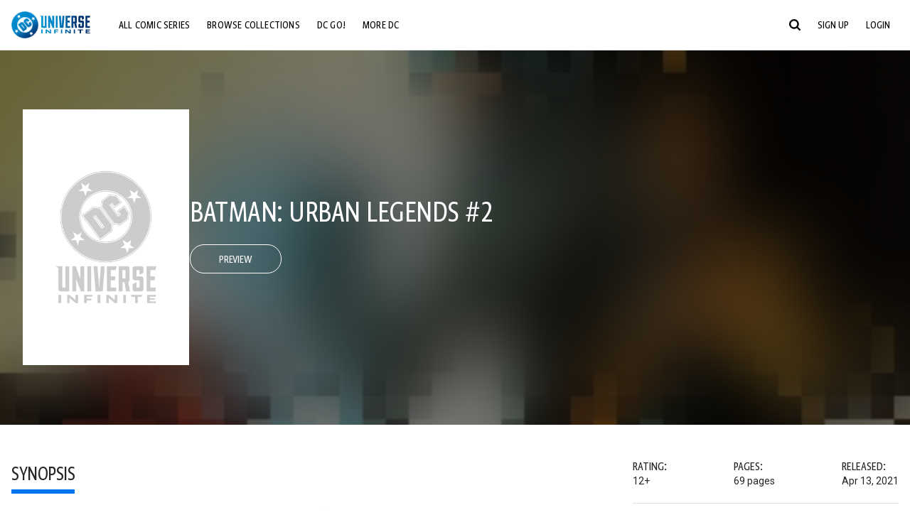

--- FILE ---
content_type: text/javascript; charset=utf-8
request_url: https://www.dcuniverseinfinite.com/_nuxt/BE-07JUi.js
body_size: 29146
content:
import{_ as H,c,o as d,a as o,b as u,t as m,n as C,F as R,d as p,h as x,i as P,bP as Ke,w as y,e as ae,f as w,z as Xe,m as De,A as Ye,D as ge,J as X,B as me,aj as Ze,r as V,ac as pe,a6 as $,bB as Je,C as J,X as S,l as W,v as q,a7 as G,L as Qe,k as le,bo as $e,bQ as et,N as de,aT as tt,P as K,j as st,bR as Pe,q as it,aM as at,bJ as nt,s as ne,bO as ce,u as ot,V as rt,bL as ke,aF as ee,bS as lt,g as dt}from"./Cg7Znorx.js";import{m as te}from"./CGia02_6.js";import{F as Fe,a as ct,L as ht}from"./CG5k4ciY.js";import{i as ut}from"./8MxZ3zkU.js";import{B as ve}from"./D-orx7B4.js";import{a as Be,M as gt}from"./DCKE4xWi.js";import{T as be,t as mt}from"./BzahIv8R.js";import{C as Oe}from"./z16EtH1t.js";import{H as pt,a as vt}from"./BptM9VV7.js";import{M as bt}from"./DRr0vvYL.js";import{T as ft,a as yt}from"./DBGLPKd3.js";import{a as Ne}from"./CB4z6j3T.js";import{B as Pt}from"./D9R7Rxth.js";import{P as kt}from"./Ct174Smy.js";import{f as _t}from"./nJIBW7ao.js";import{u as wt}from"./BmoOX1Ve.js";import{i as It}from"./Bom6pDLN.js";import"./CPX7qHyV.js";import"./DpJ1ieuT.js";import"./8e6j4hCw.js";import"./B49-AxfU.js";import"./CrH3wzF6.js";var B=typeof window<"u"?window:{screen:{},navigator:{}},Y=(B.matchMedia||function(){return{matches:!1}}).bind(B),Ct={get passive(){return!0}},Ue=function(){};B.addEventListener&&B.addEventListener("p",Ue,Ct);B.removeEventListener&&B.removeEventListener("p",Ue,!1);var oe="PointerEvent"in B,fe="ontouchstart"in B,Rt="TouchEvent"in B,se=fe||Rt&&Y("(any-pointer: coarse)").matches,_e=(B.navigator.maxTouchPoints||0)>0||se,ze=B.navigator.userAgent||"",Et=Y("(pointer: coarse)").matches&&/iPad|Macintosh/.test(ze)&&Math.min(B.screen.width||0,B.screen.height||0)>=768,He=(Y("(pointer: coarse)").matches||!Y("(pointer: fine)").matches&&fe)&&!/Windows.*Firefox/.test(ze),xt=Y("(any-pointer: fine)").matches||Y("(any-hover: hover)").matches||Et||!fe,we=_e&&(xt||!He)?"hybrid":_e?"touchOnly":"mouseOnly",St=we==="mouseOnly"?"mouse":we==="touchOnly"||He?"touch":"mouse";function j(s){return s&&typeof s.preventDefault=="function"&&s.preventDefault(),!1}const _={EMPTY:null,PANEL_CHANGE:"panel-change",IMAGE_LOAD_COMPLETE:"image-loaded",PAGE_CHANGE:"page-change",CENTER_TAP:"center-tap",IS_ANIMATING:"is-animating",AUTOPLAY_STARTED:"autoplay-started",AUTOPLAY_STOPPED:"autoplay-stopped",AUTOPLAY_LOOP:"autoplay-looped",LANDSCAPE_FIT_CHANGE:"landscape-fit-change",BOOK_ENDED:"book-ended",OUT_OF_BOUNDS_ATTEMPT:"out-of-bounds-attempt"};class At{constructor({readerElement:e,getReaderState:t}){this.typeName="reader-event",this.listeners=[],this.types=_,this.readerElement=e,this.getReaderState=t}createEventAndDispatch(e,t){if(!e)return;const a={detail:{...this.getReaderState(),type:e,extras:t}};this.readerElement.dispatchEvent(new CustomEvent(this.typeName,a))}removeAllEventListeners(){this.listeners.forEach(e=>{this.removeReaderListener(e)}),this.listeners=[]}removeReaderListener(e){this.listeners.indexOf(e)>-1&&(this.listeners=this.listeners.filter(t=>t!==e),this.readerElement.removeEventListener(this.typeName,e))}addReaderListener(e){this.listeners.indexOf(e)===-1&&(this.listeners.push(e),this.readerElement.addEventListener(this.typeName,e))}}class We{constructor(){this.styleTagId="dramafever-comicbook-reader-styles-tag",this.containerClassName="dramafever-comicbook-reader-container"}stylesGenerator(e){return[`
        .${e} {
          width: 100%;
          height: 100%;

          background-color: #000;

          position: relative;

          overflow: hidden;

          transform-origin: center center;
          transition: all 0.5s ease;
        }
      `,`
        .${e} canvas {
          position: absolute;
        }
      `]}initStyles(){if(this.styleTagInserted())return this.stylesheet=this.getElement().sheet,this;this.stylesheet=this.insertStylesheet(),this.addRules()}getElement(){return document.getElementById(this.styleTagId)}styleTagInserted(){return!!this.getElement()}insertStylesheet(){const e=document.createElement("style");return e.id=this.styleTagId,e.setAttribute("media","screen"),e.appendChild(document.createTextNode("")),document.head.appendChild(e),e.sheet}addRules(){this.stylesheet&&this.stylesGenerator(this.containerClassName).forEach((e,t)=>{this.stylesheet.insertRule(e,t)})}addContainerClass(e){e.classList.add(this.containerClassName)}}const M={PanelByPanel:0,Page:1,Vertical:2};class A{constructor(e,t){this.x=parseFloat(e),this.y=parseFloat(t)}getDistanceFrom(e){return Math.sqrt(Math.pow(this.x-e.x,2)+Math.pow(this.y-e.y,2))}}class T{constructor(e,t,a){this.point=e||new A(0,0),this.width=parseFloat(t),this.height=parseFloat(a)}clone(){return new T(new A(this.point.x,this.point.y),this.width,this.height)}equals(e){return this.point.x===e.point.x&&this.point.y===e.point.y&&this.width===e.width&&this.height===e.height}offset(e,t){this.point.x+=e,this.point.y+=t}getLeft(){return this.point.x}getTop(){return this.point.y}getRight(){return this.point.x+this.width}getBottom(){return this.point.y+this.height}getPointF(e){const t=(e.x-this.point.x)/this.width,a=(e.y-this.point.y)/this.height;return new A(t,a)}getPoint(e){const t=e.x*this.width+this.point.x,a=e.y*this.height+this.point.y;return new A(t,a)}containsRect(e){const t=this.point.x,a=this.point.y,n=this.getRight(),i=this.getBottom();return t<n&&a<i&&t<=e.getLeft()&&a<=e.getTop()&&n>=e.getRight()&&i>=e.getBottom()}calcRectF(e){const t=(e.point.x-this.point.x)/this.width,a=(e.point.y-this.point.y)/this.height,n=e.width/this.width,i=e.height/this.height;return new T(new A(t,a),n,i)}getForBitmap(e,t){const a=new A(e*this.point.x,t*this.point.y);return new T(a,e*this.width,t*this.height)}containsPoint(e){const t=e.x>=this.getLeft()&&e.x<=this.getRight(),a=e.y>=this.getTop()&&e.y<=this.getBottom();return t&&a}}class Ve{constructor(e){this.window=window,this.readerElement=e.element,this.book=e.book,this.viewRect=new T(null,this.readerElement.offsetWidth,this.readerElement.offsetHeight),this.setImageLoader(e.imageLoader),this.ReaderStylesClass=e.ReaderStylesClass||We,this.readingMode=e.readingMode||M.Page,this.styles=new this.ReaderStylesClass,this.styles.initStyles(),this.styles.addContainerClass(this.readerElement),this.events=new At({readerElement:this.readerElement,getReaderState:this.getEventState.bind(this)}),this.removeAllEventListeners=this.events.removeAllEventListeners.bind(this.events),this.addReaderListener=this.events.addReaderListener.bind(this.events),this.removeReaderListener=this.events.removeReaderListener.bind(this.events),this.currentPage={bitmapRect:{height:0}},this.autoplayState={timeoutInterval:0}}setImageLoader(e){this.ImageLoader=e}setReadingMode(e){this.readingMode!==e&&(this.readingMode=e)}createCanvas({parentElement:e}={}){const t=document.createElement("canvas");return t.addEventListener("contextmenu",j,!0),t.msToBlob=j,t.toBlob=j,t.toDataURL=j,t.mozGetAsFile=j,e?e.appendChild(t):this.readerElement.appendChild(t),t}destroy(){this.removeAllEventListeners(),this.readerElement.querySelectorAll("canvas").forEach(e=>{e.parentElement.removeChild(e)})}isPageMode(){return this.readingMode===M.Page}isPanelMode(){return this.readingMode===M.PanelByPanel}isVerticalMode(){return this.readingMode===M.Vertical}getEventState(){return{readingMode:this.readingMode}}updateBookData(e){this.book=e}getPointWithOffsetAffordance(e){let t,a;return e.targetTouches&&e.targetTouches[0]?t=e.targetTouches[0].pageX:e.changedTouches&&e.changedTouches[0]?t=e.changedTouches[0].pageX:t=e.clientX||e.pageX,t=t-this.readerElement.offsetLeft,e.targetTouches&&e.targetTouches[0]?a=e.targetTouches[0].pageY:e.changedTouches&&e.changedTouches[0]?a=e.changedTouches[0].pageY:a=e.clientY||e.pageY,a=a-this.readerElement.offsetTop,new A(t,a)}updateElementSizes(){return!1}zoomOut(){return!1}updatePageAndPanelInfo(){return!1}toggleAutoPlay(){return!1}isAutoPlayStarted(){return!1}isLandscapeFitEnabled(){return!1}setLandscapeFitEnabled(){return!1}updateForReadingMode(){return!1}stopAutoPlay(){return!1}setAutoPlayTimeout(){return!1}startAutoPlay(){return!1}getReadingPosition(){return{}}}const Q={interpolate:function(s,e,t){return s+(e-s)*t},interpolateRect:function(s,e,t,a){return a||(a=new T(new A(0,0),0,0)),a.point.x=this.interpolate(s.point.x,e.point.x,t),a.point.y=this.interpolate(s.point.y,e.point.y,t),a.width=this.interpolate(s.width,e.width,t),a.height=this.interpolate(s.height,e.height,t),a},interpolateColor:function(s,e,t){const a=s>>16,n=s>>8&255,i=s&255,r=e>>16,h=e>>8&255,v=e&255,f=Math.round(this.interpolate(a,r,t)),l=Math.round(this.interpolate(n,h,t)),b=Math.round(this.interpolate(i,v,t));return"#"+((f<<16)+(l<<8)+b+(1<<24)|0).toString(16).slice(1)}};class je{constructor(){this.SCALE=8,this.STARTVALUE=.36787944117,this.NORMALIZE=1/this._fluid(1),this.OFFSET=1-this.NORMALIZE*this._fluid(1)}_fluid(e){return e*=this.SCALE,e<1?e-=1-Math.exp(-e):(e=1-Math.exp(1-e),e=this.STARTVALUE+e*(1-this.STARTVALUE)),e}getInterpolation(e){let t=this.NORMALIZE*this._fluid(e);return t>0?t+this.OFFSET:t}}class re{constructor(e,t,a){this.zoomRectF=e,this.viewRect=a,this.zoomRect=e.getForBitmap(t.width,t.height),this.panelScale=Math.min(a.width/this.zoomRect.width,a.height/this.zoomRect.height),this.sourceX=this.zoomRect.point.x,this.sourceY=this.zoomRect.point.y,this.sourceWidth=this.zoomRect.width,this.sourceHeight=this.zoomRect.height,this.displayWidth=this.zoomRect.width*this.panelScale,this.displayHeight=this.zoomRect.height*this.panelScale,this.x=(a.width-this.displayWidth)/2,this.y=(a.height-this.displayHeight)/2}getDisplayRect(){return new T(new A(this.x,this.y),this.displayWidth,this.displayHeight)}getVisibleBitmapRectF(e,t){const a=Math.max(0,this.x),n=Math.max(0,this.y),i=Math.min(this.displayWidth,t.width),r=Math.min(this.displayHeight,t.height),h=new T(new A(a,n),i,r),v=this.getDisplayRect().calcRectF(h),f=e.point.x+e.width*v.point.x,l=e.point.y+e.height*v.point.y,b=e.width*v.width,I=e.height*v.height;return new T(new A(f,l),b,I)}}const z={PREVIOUS:1,NEXT:2,CURRENT:3},he="#000000",Tt=1e3,ue=new T(null,1,1);ue.maskColor=he;const qe=new A(.5,.5),Mt=new je;class ie{constructor({canvasElement:e,reader:t}){this.readerInstance=t,this.bitmapRect=null,this.pageIndex=-1,this.pagePosition=null,this.image=new Image,this.imageLoading=-1,this.panels=[],this.currentDrawImageArgs=null,this.currentPanelIndex=-1,this.zoomRectF=null,this.focusedPanelRectF=null,this.canvas=e,this.canvas.mozImageSmoothingEnabled=!1,this.canvas.imageSmoothingEnabled=!1,this.ctx=this.canvas.getContext("2d"),this.pageUrl=null}getTranslateX(){return this.canvas.transformX}resetPageAndPanelIndex(){this.pageIndex=-1,this.currentPanelIndex=-1}getPageIndex(){return this.pageIndex}setTranslateX(e){this.canvas.style.transform="translate("+e+"px,0px)",this.canvas.transformX=e}isZoomed(){return this.focusedPanelRectF&&!this.focusedPanelRectF.equals(this.zoomRectF)}setAlpha(e){this.canvas.style.opacity=e}setCanvasSize(e,t,a){this.canvas.width=e*a,this.canvas.height=t*a,this.canvas.style.width=e+"px",this.canvas.style.height=t+"px",this.ctx.scale(a,a)}isImageLoaded(){return this.pageUrl===null}setPagePosition(e){this.pagePosition=e,this.canvas.style.zIndex=e}getPagePosition(){return this.pagePosition}advancePanel(){if(clearTimeout(this.readerInstance.autoplayState.autoPlayTimeoutId),this.readerInstance.isAnimating())return;const e=this.currentPanelIndex+1,t=this.panels.length-1;e>t?this.readerInstance.advancePage():this.setPanelIndex(e,!0)}reversePanel(){if(clearTimeout(this.readerInstance.autoplayState.autoPlayTimeoutId),this.readerInstance.isAnimating())return;const e=this.currentPanelIndex-1;e<0?this.readerInstance.reversePage():this.setPanelIndex(e,!0)}drawImage(e,t){this.currentDrawImageArgs=e,this.ctx.fillStyle=t,this.ctx.fillRect(0,0,this.readerInstance.viewRect.width,this.readerInstance.viewRect.height),this.ctx.drawImage(this.image,e.sourceX,e.sourceY,e.sourceWidth,e.sourceHeight,e.x,e.y,e.displayWidth,e.displayHeight)}setPanelIndex(e,t){if(!this.readerInstance.isAnimating()||!t){e=Math.min(e,this.panels.length-1),e=Math.max(e,0);const a=this.panels[e];if(a){this.focusedPanelRectF=a,this.currentPanelIndex=e;const n=t?this.zoomRectF:null,i=this.getPagePosition()===z.CURRENT?_.PANEL_CHANGE:_.NONE;this.zoomToRect(a,n,i)}}}setPageIndex(e){var t;const a=this;if(e===a.pageIndex||a.imageLoading===e)return;this.imageLoading=e;const n=a.readerInstance.book.pages.length;if(e>-1&&e<n){a.pageIndex=e,a.currentDrawImageArgs=null,a.currentPanelIndex=a.readerInstance.isPageMode()?-1:0,a.zoomRectF=null,a.focusedPanelRectF=null,a.image=new Image,a.ctx.fillStyle=he,a.ctx.fillRect(0,0,a.readerInstance.viewRect.width,a.readerInstance.viewRect.height);const i=a.readerInstance.book.pages[a.pageIndex];a.pageUrl=i.url,a.panels=[],(t=i.panels)==null||t.forEach(r=>{const h=new T(new A(r.percentX,r.percentY),r.percentWidth,r.percentHeight);h.maskColor=r.maskColor.replace("0x","#"),a.panels.push(h)}),function(r){const h=function(v,f){if(v){a.imageLoading=-1;return}if(!(a.pageUrl!==null&&r.indexOf(a.pageUrl)===-1)){if(a.pageUrl=null,a.image=f,a.bitmapRect=new T(null,f.width,f.height),a.readerInstance.isPageMode())a.zoomOutPage(!1);else if(a.readerInstance.isPanelMode())switch(a.getPagePosition()){case z.CURRENT:{a.setPanelIndex(a.currentPanelIndex,!1);break}case z.NEXT:{a.setPanelIndex(0,!1);break}case z.PREVIOUS:{a.setPanelIndex(Number.MAX_VALUE,!1);break}}a.readerInstance.isVerticalMode()&&a.drawFullSizeImage(),a.readerInstance.events.createEventAndDispatch(_.IMAGE_LOAD_COMPLETE,{pagePosition:a.getPagePosition(),loadedPage:a.imageLoading}),a.imageLoading=-1}};a.readerInstance.ImageLoader.load(a.pageUrl,h)}(a.pageUrl)}}zoomOutPage(e){if(this.image.width<1||this.image.height<1)return;this.readerInstance.isVerticalMode()||this.readerInstance.setReadingMode(M.Page);const t=e?this.zoomRectF:null;let a;if(this.focusedPanelRectF=ue,!this.readerInstance.isLandscapeFitEnabled())a=ue;else{const i=this.image.width/this.readerInstance.viewRect.width*this.readerInstance.viewRect.height/this.image.height;let r=this.currentDrawImageArgs&&this.currentDrawImageArgs.zoomRectF?this.currentDrawImageArgs.zoomRectF.point.y:this.zoomRectF?this.zoomRectF.point.y:0;this.getPagePosition()===z.PREVIOUS?r=1:this.getPagePosition()===z.NEXT&&(r=0),r=Math.min(r,1-i),a=new T(new A(0,r),1,i)}this.currentPanelIndex=-1;const n=this.getPagePosition()===z.CURRENT?_.PAGE_CHANGE:_.NONE;this.zoomToRect(a,t,n)}zoomToRect(e,t,a){const n=this,i=n.image,r=new re(e,i,n.readerInstance.viewRect);n.currentDrawImageArgs=r;const h=function(){n.zoomRectF=e,n.drawImage(r,e.maskColor),n.readerInstance.events.createEventAndDispatch(a)};if(!t){h();return}let v,f,l,b=new T(new A(0,0),0,0),I=new re(e,i,n.readerInstance.viewRect);const k=n.getIntColor(t.maskColor),D=n.getIntColor(e.maskColor),O=function(N,g){N=N||Date.now(),f=N-v,l=Mt.getInterpolation(Math.min(1,f/g)),t&&l<1?(I=new re(Q.interpolateRect(t,e,l,b),i,n.readerInstance.viewRect),n.drawImage(I,Q.interpolateColor(k,D,l)),requestAnimationFrame(function(E){O(E,g)})):(n.readerInstance.setAnimating(!1),h())};requestAnimationFrame(function(N){n.readerInstance.setAnimating(!0),v=N||Date.now(),O(N,450)})}getIntColor(e){return e?parseInt(e.replace(/#/g,""),16):0}scroll({deltaX:e,deltaY:t,forceDraw:a}){if(!this.currentDrawImageArgs)return!1;const n=this.getNewHorizontalScroll(e),i=this.getNewVerticalScroll(t);return n!==this.currentDrawImageArgs.x||i!==this.currentDrawImageArgs.y||a?(this.currentDrawImageArgs.x=n,this.currentDrawImageArgs.y=i,this.drawImage(this.currentDrawImageArgs,this.focusedPanelRectF.maskColor),this.zoomRectF=this.currentDrawImageArgs.getVisibleBitmapRectF(this.focusedPanelRectF,this.readerInstance.viewRect),!0):!1}getNewHorizontalScroll(e){let t=this.currentDrawImageArgs.x;return this.currentDrawImageArgs.displayWidth>this.readerInstance.viewRect.width?(t+=e,t=Math.min(0,t),t=Math.max(this.readerInstance.viewRect.width-this.currentDrawImageArgs.displayWidth,t)):t=(this.readerInstance.viewRect.width-this.currentDrawImageArgs.displayWidth)/2,t}getNewVerticalScroll(e){let t=this.currentDrawImageArgs.y;return this.currentDrawImageArgs.displayHeight>this.readerInstance.viewRect.height?(t-=e,t=Math.min(0,t),t=Math.max(this.readerInstance.viewRect.height-this.currentDrawImageArgs.displayHeight,t)):t=(this.readerInstance.viewRect.height-this.currentDrawImageArgs.displayHeight)/2,t}scale({fraction:e,scaleOriginPointF:t}){const a=this,n=this.readerInstance,i=a.currentDrawImageArgs,r=i.displayWidth*e,h=i.displayHeight*e;return r<n.viewRect.width&&h<n.viewRect.height?this.scaleToFull():this.scaleCurrentView({fraction:e,scaleOriginPointF:t})}scaleToFull(){return this.readerInstance.isPageMode()&&this.readerInstance.isLandscapeFitEnabled()||this.readerInstance.isVerticalMode()?(this.zoomOutPage(!1),!0):(this.zoomToRect(this.focusedPanelRectF),!1)}scaleCurrentView({fraction:e,scaleOriginPointF:t}){const a=this,n=this.readerInstance,i=this.currentDrawImageArgs,r=i.displayWidth*e,h=i.displayHeight*e,v=i.getDisplayRect(),f=v.getPoint(t),l=v.getPoint(qe),b=r<n.viewRect.width?l.x:f.x,I=h<n.viewRect.height?l.y:f.y;return i.displayWidth=r,i.displayHeight=h,i.x=Q.interpolate(b,i.x,e),i.y=Q.interpolate(I,i.y,e),a.currentDrawImageArgs=i,this.scroll({deltaX:0,deltaY:0,forceDraw:!0})}drawFullSizeImage(e={},t=he){const{width:a,height:n}=this.readerInstance.getOriginalPageSize({pageIndex:this.pageIndex});this.currentDrawImageArgs=e,this.ctx.fillStyle=t,this.ctx.fillRect(0,0,this.canvas.width,this.canvas.height),this.ctx.drawImage(this.image,e.x||0,e.y||0,a,n,0,0,this.canvas.width,this.canvas.height)}}const Lt=new je;class Dt extends Ve{constructor(e){super(e),this.contentIsRTL=!!e.contentIsRTL,this.contentDirectionModifier=this.contentIsRTL?-1:1,this.landscapeFitEnabled=!1,this.isReaderAnimating=!1,this.styles=new this.ReaderStylesClass,this.styles.initStyles(),this.styles.addContainerClass(this.readerElement),this.viewRect=new T(null,this.readerElement.offsetWidth,this.readerElement.offsetHeight),this.setImageLoader(e.imageLoader),this.currentPage=null,this.nextPage=null,this.previousPage=null,this.autoplayState={isAutoPlayStarted:!1,autoPlayTimeoutId:null,shouldAutoPlayLoopBookAtLastPanel:!1,timeoutInterval:15},this.panelPageChangeAnimationDuration=450,this.panelPageChangeAnimationStartTime=null,this.pageScrollAnimationDuration=450,this.pageScrollAnimationStartTime=null,this.pageScrollAnimationStartPosition=null,this.pageScrollAnimationDirection=null,this.boundCheckReadyForNextAutoplayTimeout=this.checkReadyForNextAutoplayTimeout.bind(this),this.boundResizeHandler=this.resizeHandler.bind(this),this.currentPage=new ie({canvasElement:this.createCanvas(),reader:this}),this.nextPage=new ie({canvasElement:this.createCanvas(),reader:this}),this.previousPage=new ie({canvasElement:this.createCanvas(),reader:this}),this.pageIndexToGoToAfterReaderSettles=null,this.boundAfterAnimationPageIndexChange=this.afterAnimationPageIndexChange.bind(this),this.enableResizeHandling(),this.updateElementSizes(),this.updatePageAndPanelInfo({pageIndex:e.pageIndex,panelIndex:e.panelIndex,callSetLandscapeFitEnabled:!0})}destroy(){super.destroy(),this.disableResizeHandling(),this.stopAutoPlay()}getEventState(){return{...super.getEventState(),pageIndex:this.currentPage.pageIndex,panelIndex:this.currentPage.currentPanelIndex,landscapeFitEnabled:this.isLandscapeFitEnabled()}}setLandscapeFitEnabled(e){this.landscapeFitEnabled=e,this.updateForReadingMode(!0),this.events.createEventAndDispatch(this.events.types.LANDSCAPE_FIT_CHANGE)}isLandscapeFitEnabled(){return this.landscapeFitEnabled}setAnimating(e){this.isReaderAnimating=e,this.events.createEventAndDispatch(this.events.types.IS_ANIMATING,{isAnimating:this.isAnimating()})}isAnimating(){return this.isReaderAnimating}setReadingMode(e){let t=this.readingMode;super.setReadingMode(e),t!==e&&this.stopAutoPlay()}isAutoPlayStarted(){return this.autoplayState.isAutoPlayStarted}isAutoPlayLoopEnabled(){return this.autoplayState.shouldAutoPlayLoopBookAtLastPanel}setAutoPlayLoopEnabled(e){this.autoplayState.shouldAutoPlayLoopBookAtLastPanel=e}getAutoPlayTimeout(){return this.autoplayState.timeoutInterval}setAutoPlayTimeout(e){this.autoplayState.timeoutInterval=Math.max(2,e)}toggleAutoPlay(){this.isAutoPlayStarted()?this.stopAutoPlay():this.startAutoPlay(this.isAutoPlayLoopEnabled(),this.getAutoPlayTimeout())}isOnLastPagePanel(){const e=this.book.pages.length-1,t=this.currentPage.getPageIndex(),a=this.book.pages[e].panels.length-1;return t>=e&&this.currentPage.currentPanelIndex>=a}jumpToFirstPage(){this.currentPage.setPageIndex(0),this.nextPage.setPageIndex(1),this.previousPage.setPageIndex(2)}advanceAutoPlay(){this.isAutoPlayStarted()&&(this.isOnLastPagePanel()?this.isAutoPlayLoopEnabled()?(this.jumpToFirstPage(),this.events.createEventAndDispatch(_.AUTOPLAY_LOOP)):this.events.createEventAndDispatch(_.BOOK_ENDED):(this.currentPage.advancePanel(),this.events.createEventAndDispatch(_.AUTOPLAY_LOOP)))}checkReadyForNextAutoplayTimeout({detail:e}){if(!(this.currentPage.isImageLoaded()&&(e.type===_.PANEL_CHANGE||e.type===_.PAGE_CHANGE)))return;clearTimeout(this.autoplayState.autoPlayTimeoutId);const t=this.getAutoPlayTimeout()*Tt;this.autoplayState.autoPlayTimeoutId=setTimeout(this.advanceAutoPlay.bind(this),t)}startAutoPlay(e,t){e&&this.setAutoPlayLoopEnabled(e),t&&this.setAutoPlayTimeout(t),!this.isAutoPlayStarted()&&(this.addReaderListener(this.boundCheckReadyForNextAutoplayTimeout),this.isPageMode()?(this.setReadingMode(M.PanelByPanel),this.updateForReadingMode(!0)):this.currentPage.advancePanel(),this.autoplayState.isAutoPlayStarted=!0,this.events.createEventAndDispatch(_.AUTOPLAY_STARTED))}stopAutoPlay(){this.isAutoPlayStarted()&&(clearTimeout(this.autoplayState.autoPlayTimeoutId),this.removeReaderListener(this.boundCheckReadyForNextAutoplayTimeout),this.autoplayState.isAutoPlayStarted=!1,this.events.createEventAndDispatch(_.AUTOPLAY_STOPPED))}getReadingPosition(){return{pageIndex:this.currentPage.getPageIndex(),panelIndex:this.currentPage.currentPanelIndex}}updateElementSizes(){this.viewRect.width=this.readerElement.offsetWidth,this.viewRect.height=this.readerElement.offsetHeight;const e=window.devicePixelRatio||1;this.currentPage.setCanvasSize(this.viewRect.width,this.viewRect.height,e),this.nextPage.setCanvasSize(this.viewRect.width,this.viewRect.height,e),this.previousPage.setCanvasSize(this.viewRect.width,this.viewRect.height,e)}advancePanel(){this.isAnimating()||(this.isPageMode()?(this.setReadingMode(M.PanelByPanel),this.updateForReadingMode(!0)):this.currentPage.advancePanel())}reversePanel(){this.isAnimating()||(this.isPageMode()?(this.setReadingMode(M.PanelByPanel),this.updateForReadingMode(!0)):this.isPanelMode()&&this.currentPage.reversePanel())}updateForReadingMode(e){this.isPageMode()?(this.nextPage.setTranslateX(this.contentDirectionModifier*this.viewRect.width),this.nextPage.setAlpha(1),this.previousPage.setTranslateX(this.contentDirectionModifier*-this.viewRect.width),this.previousPage.setAlpha(1),this.zoomOut(e)):(this.nextPage.setTranslateX(0),this.nextPage.setAlpha(0),this.previousPage.setTranslateX(0),this.previousPage.setAlpha(0),this.currentPage.setAlpha(1),this.nextPage.setPanelIndex(0,!1),this.previousPage.setPanelIndex(Number.MAX_VALUE,!1),this.currentPage.setPanelIndex(this.currentPage.currentPanelIndex,e))}zoomOut(e){this.nextPage.zoomOutPage(!1),this.previousPage.zoomOutPage(!1),this.currentPage.zoomOutPage(e)}animatePageChange(e){const t=e*this.contentDirectionModifier;this.isPageMode()?(this.startPageScroll(t),requestAnimationFrame(this.pageScrollProgress.bind(this))):(this.startPanelFade(t),requestAnimationFrame(this.panelFadeProgress.bind(this)))}panelFadeProgress(e){this.panelPageChangeAnimationStartTime||(this.panelPageChangeAnimationStartTime=e);const t=e-this.panelPageChangeAnimationStartTime;if(t<this.panelPageChangeAnimationDuration){const a=Math.min(1,t/this.panelPageChangeAnimationDuration);this.currentPage.setAlpha(a),requestAnimationFrame(this.panelFadeProgress.bind(this))}else this.finishPanelFade()}startPanelFade(e){this.panelPageChangeAnimationStartTime=null,this.setAnimating(!0),this.currentPage.setAlpha(0),e<0&&!this.contentIsRTL||e>0&&this.contentIsRTL?this.fadeToNextPage():this.fadeToPreviousPage()}fadeToNextPage(){this.nextPage.setAlpha(1),this.previousPage.setAlpha(0)}fadeToPreviousPage(){this.previousPage.setAlpha(1),this.nextPage.setAlpha(0)}finishPanelFade(){this.panelPageChangeAnimationStartTime=null,this.currentPage.setAlpha(1),this.previousPage.setAlpha(0),this.nextPage.setAlpha(0),this.setAnimating(!1),this.events.createEventAndDispatch(_.PAGE_CHANGE)}pageScrollProgress(e){this.pageScrollAnimationStartTime||(this.pageScrollAnimationStartTime=e);const t=0,a=e-this.pageScrollAnimationStartTime,n=Lt.getInterpolation(Math.min(1,a/this.pageScrollAnimationDuration));if(a<this.pageScrollAnimationDuration){const i=this.viewRect.width,r=this.currentPage.getTranslateX(),h=Q.interpolate(r,t,n);this.currentPage.setTranslateX(h),this.pageScrollAnimationDirection>0?this.contentIsRTL?this.nextPage.setTranslateX(h-i):this.previousPage.setTranslateX(h-i):this.pageScrollAnimationDirection<0&&(this.contentIsRTL?this.previousPage.setTranslateX(h+i):this.nextPage.setTranslateX(h+i)),requestAnimationFrame(this.pageScrollProgress.bind(this))}else this.finishPageScroll()}startPageScroll(e){this.pageScrollAnimationStartTime=null,this.pageScrollAnimationStartPosition=null,this.pageScrollAnimationDirection=e,this.setAnimating(!0)}finishPageScroll(){this.pageScrollAnimationStartTime=null,this.pageScrollAnimationStartPosition=null,this.pageScrollAnimationDirection=null,this.currentPage.setTranslateX(0),this.nextPage.setTranslateX(this.contentDirectionModifier*this.viewRect.width),this.previousPage.setTranslateX(this.contentDirectionModifier*-this.viewRect.width),this.setAnimating(!1),this.events.createEventAndDispatch(_.PAGE_CHANGE)}updatePagePositions(){this.currentPage.setPagePosition(z.CURRENT),this.nextPage.setPagePosition(z.NEXT),this.previousPage.setPagePosition(z.PREVIOUS)}advancePage(){const e=this.currentPage.getPageIndex()+1,t=this.book.pages.length;if(e<t){const a=this.previousPage,n=this.currentPage,i=this.nextPage;this.previousPage=n,this.currentPage=i,this.nextPage=a,this.updatePagePositions();const r=e+1;r<t&&this.nextPage.setPageIndex(r),this.animatePageChange(1)}else this.events.createEventAndDispatch(_.BOOK_ENDED)}reversePage(){const e=this.currentPage.getPageIndex()-1;if(e>-1){const t=this.nextPage,a=this.previousPage,n=this.currentPage;this.previousPage=t,this.currentPage=a,this.nextPage=n,this.updatePagePositions();const i=e-1;i>-1&&this.previousPage.setPageIndex(i),this.animatePageChange(-1)}else this.events.createEventAndDispatch(_.OUT_OF_BOUNDS_ATTEMPT)}updatePageAndPanelInfo(e){this.setReadingMode(e.panelIndex>-1?M.PanelByPanel:M.Page);let t=typeof e.pageIndex=="number"?e.pageIndex:0;this.currentPage.setPageIndex(t),this.nextPage.setPageIndex(t+1),this.previousPage.setPageIndex(t-1),e.callSetLandscapeFitEnabled&&this.setLandscapeFitEnabled(!1),this.currentPage.currentPanelIndex=typeof e.panelIndex=="number"?e.panelIndex:-1,this.updatePagePositions(),this.updateForReadingMode(!1)}updateBookData(e){super.updateBookData(e);const t=this.getReadingPosition();this.currentPage.resetPageAndPanelIndex(),this.nextPage.resetPageAndPanelIndex(),this.previousPage.resetPageAndPanelIndex(),this.updatePageAndPanelInfo(t)}afterAnimationPageIndexChange(e){e.detail.type===_.PAGE_CHANGE&&(this.setPageIndex(this.pageIndexToGoToAfterReaderSettles),this.pageIndexToGoToAfterReaderSettles=null,this.removeReaderListener(this.boundAfterAnimationPageIndexChange))}setPageIndex(e){const t=this.currentPage.getPageIndex(),a=this.book.pages.length;if(e<a&&e>=0&&t!==e){if(this.isAnimating()){this.pageIndexToGoToAfterReaderSettles=e,this.addReaderListener(this.boundAfterAnimationPageIndexChange);return}const n=e-t;Math.abs(n)===1?n>0?this.advancePage():(this.isPageMode()||this.previousPage.setPanelIndex(0,!1),this.reversePage()):(this.currentPage.setPageIndex(e),this.nextPage.setPageIndex(e+1),this.previousPage.setPageIndex(e-1),this.updateForReadingMode(!1))}}scrollZoomRectFBy(e,t,a,n){const i=e.zoomRectF;if(!i)return;let r=i.clone();const h=a*e.currentDrawImageArgs.panelScale/e.bitmapRect.height,v=t*e.currentDrawImageArgs.panelScale/e.bitmapRect.width;r.offset(v,h);const f=e.focusedPanelRectF.point.x,l=e.focusedPanelRectF.width-r.width;r.point.x=Math.max(f,r.point.x),r.point.x=Math.min(l,r.point.x);const b=e.focusedPanelRectF.point.y,I=e.focusedPanelRectF.height-r.height;r.point.y=Math.max(b,r.point.y),r.point.y=Math.min(I,r.point.y);const k=Math.abs(i.point.x-r.point.x)>0||Math.abs(i.point.y-r.point.y)>0;return k&&e.zoomToRect(r,n?i:null,null),k}scrollYInLandscapeFit(e){if(!this.isAnimating()&&this.isPageMode()&&this.isLandscapeFitEnabled()){const t=e>0?.25:-.25;let a=0;this.currentPage.currentDrawImageArgs&&(a=this.viewRect.height/this.currentPage.currentDrawImageArgs.panelScale*t),this.scrollZoomRectFBy(this.currentPage,0,a,!0)}}scrollImageArgsBy(e,t,a,n){return e.scroll({deltaX:t,deltaY:a,forceDraw:n})}scaleImageArgsByFraction(e,t,a){return this.stopAutoPlay(),e.scale({fraction:t,scaleOriginPointF:a})}enableResizeHandling(){this.resizeTimer=null,this.window.addEventListener("resize",this.boundResizeHandler,!1)}disableResizeHandling(){this.resizeTimer=null,this.window.removeEventListener("resize",this.boundResizeHandler,!1)}resizeHandler(){clearTimeout(this.resizeTimer),this.resizeTimer=setTimeout(()=>{this.updateElementSizes(),this.updateForReadingMode(!1)},500)}}class Ft extends Dt{constructor(e){super(e),this.touchSupport=e.touchSupport||!1,this.zoomInKey="=",this.zoomOutKey="-",this.boundListeners={},this.keyDownEventTimes={},this.isShiftKeyDown=!1,this.lastMovePosition=void 0,this.latestMousePoint=void 0,this.lastDownPosition=void 0,this.isInDragMotion=!1,this.singleVsDoubleTimeoutId=void 0,this.changePanelThreshold=50,this.swipeDistanceCounter=0,this.enableEventHandlers()}destroy(){super.destroy(),this.disableEventHandlers()}handlePanning({centerPoint:e,deltaX:t,deltaY:a}){if(this.currentPage.isZoomed()){if(!this.currentPage.currentDrawImageArgs.getDisplayRect().containsPoint(e))return;this.currentPage.scroll({deltaX:t,deltaY:a,forceDraw:!1});return}if(this.swipeDistanceCounter+=t,this.isPanelMode()){if(Math.abs(this.swipeDistanceCounter)<=this.changePanelThreshold)return;this.swipeDistanceCounter<0?this.contentIsRTL?this.currentPage.reversePanel():this.currentPage.advancePanel():this.contentIsRTL?this.currentPage.advancePanel():this.currentPage.reversePanel(),this.swipeDistanceCounter=0}}keyDownListener(e){this.isShiftKeyDown=e.shiftKey;const t=e.key;switch(t){case this.zoomInKey:case this.zoomOutKey:const a=this.currentPage,n=t===this.zoomInKey?1.1:.9,i=a.currentDrawImageArgs.getDisplayRect().getPointF(this.latestMousePoint||qe);e.preventDefault(),e.stopPropagation(),this.scaleImageArgsByFraction(a,n,i);break}this.keyDownEventTimes[e.which]||(this.keyDownEventTimes[e.which]=e.timeStamp)}keyUpListener(e){if(this.isAnimating()){e.preventDefault(),e.stopPropagation();return}this.isShiftKeyDown=e.shiftKey;const t=e.key;let a=!1;const n=e.timeStamp-this.keyDownEventTimes[e.which];delete this.keyDownEventTimes[e.which];const i=this.currentPage,r=Math.min(1,Math.max(.1,n/500));let h=0;switch(i.currentDrawImageArgs&&(h=this.viewRect.height/i.currentDrawImageArgs.panelScale*r),t){case" ":this.isPageMode()?this.setReadingMode(M.PanelByPanel):this.setReadingMode(M.Page),this.updateForReadingMode(!0),a=!0;break;case"ArrowRight":this.goRight(),a=!0;break;case"ArrowLeft":this.goLeft(),a=!0;break;case"ArrowDown":this.isPageMode()&&this.isLandscapeFitEnabled()&&(a=this.scrollZoomRectFBy(i,0,h,!0));break;case"ArrowUp":this.isPageMode()&&this.isLandscapeFitEnabled()&&(a=this.scrollZoomRectFBy(i,0,-h,!0));break;case"Enter":this.toggleAutoPlay();break}a&&(e.preventDefault(),e.stopPropagation())}advanceView(){this.isPageMode()?this.advancePage():this.currentPage.advancePanel()}reverseView(){this.isPageMode()?this.reversePage():this.currentPage.reversePanel()}goRight(){this.contentIsRTL?this.reverseView():this.advanceView()}goLeft(){this.contentIsRTL?this.advanceView():this.reverseView()}singleClickHandler(e){const t=this.viewRect.getPointF(this.getPointWithOffsetAffordance(e)).x;t<.25?this.goLeft():t>.75?this.goRight():this.events.createEventAndDispatch(_.CENTER_TAP)}doubleClickHandler(e){if(this.isAnimating())return e.preventDefault(),e.stopPropagation(),!1;let t=!1;const a=this.currentPage;if(this.isPageMode()){const n=this.getPointWithOffsetAffordance(e),i=a.currentDrawImageArgs;if(!i)return;const r=i.getDisplayRect();if(r.containsPoint(n)){let h=r.getPointF(n);h.x*=i.sourceWidth,h.x+=i.sourceX,h.y*=i.sourceHeight,h.y+=i.sourceY,h=a.bitmapRect.getPointF(h),a.panels.some((v,f)=>{if(v.containsPoint(h))return a.currentPanelIndex=f,this.setReadingMode(M.PanelByPanel),t=!0,!0},this)}}else if(t=!0,a.isZoomed()){a.setPanelIndex(a.currentPanelIndex,!0);return}else this.setReadingMode(M.Page);t&&(this.updateForReadingMode(!0),e.preventDefault(),e.stopPropagation())}mouseDownListener(e){this.isInDragMotion=!1,this.swipeDistanceCounter=0,this.lastDownPosition=this.getPointWithOffsetAffordance(e)}mouseMoveListener(e){if(this.latestMousePoint=this.getPointWithOffsetAffordance(e),this.lastDownPosition)if(this.isInDragMotion){this.singleVsDoubleTimeoutId&&(this.singleVsDoubleTimeoutId=clearTimeout(this.singleVsDoubleTimeoutId));const t=this.lastMovePosition||this.lastDownPosition,a=this.latestMousePoint.x-t.x,n=t.y-this.latestMousePoint.y;this.lastMovePosition=this.latestMousePoint,this.handlePanning({centerPoint:this.latestMousePoint,deltaX:a,deltaY:n})}else{const t=Math.abs(this.latestMousePoint.getDistanceFrom(this.lastDownPosition));this.isInDragMotion=t>10}}mouseUpListener(e){if(e.preventDefault(),this.lastMovePosition=null,this.lastDownPosition=null,this.isInDragMotion){this.singleVsDoubleTimeoutId=clearTimeout(this.singleVsDoubleTimeoutId),this.isInDragMotion=!1,this.isPageMode()&&Math.abs(this.swipeDistanceCounter)>this.changePanelThreshold&&(this.swipeDistanceCounter<0?this.contentIsRTL?this.reversePage():this.advancePage():this.contentIsRTL?this.advancePage():this.reversePage(),this.swipeDistanceCounter=0);return}this.singleVsDoubleTimeoutId?(this.singleVsDoubleTimeoutId=clearTimeout(this.singleVsDoubleTimeoutId),this.doubleClickHandler(e)):this.singleVsDoubleTimeoutId=setTimeout(t=>{this.singleClickHandler(t),this.singleVsDoubleTimeoutId=null},300,e)}mouseWheelListener(e){if(this.isAnimating())return e.preventDefault(),e.stopPropagation(),!1;const t=this.currentPage;let a=!1;const n=this.isPageMode()&&this.isLandscapeFitEnabled();if(this.isShiftKeyDown&&e.deltaY!==0){const i=e.deltaY<0?1.02:.98,r=t.currentDrawImageArgs.getDisplayRect().getPointF(this.latestMousePoint||new A(e.clientX,e.clientY));a=this.scaleImageArgsByFraction(t,i,r)}else n?a=this.scrollZoomRectFBy(t,0,e.deltaY,!1):a=this.scrollImageArgsBy(t,-e.deltaX,e.deltaY,!1);a&&(e.preventDefault(),e.stopPropagation())}enableEventHandlers(){this.boundListeners.keyDown=this.keyDownListener.bind(this),document.addEventListener("keydown",this.boundListeners.keyDown),this.boundListeners.keyUp=this.keyUpListener.bind(this),document.addEventListener("keyup",this.boundListeners.keyUp),this.readerElement.addEventListener("contextmenu",j,!0),this.boundListeners.mouseDown=this.mouseDownListener.bind(this),this.boundListeners.mouseMove=this.mouseMoveListener.bind(this),this.boundListeners.mouseUp=this.mouseUpListener.bind(this),this.boundListeners.mouseWheel=this.mouseWheelListener.bind(this),this.touchSupport?(this.readerElement.addEventListener("touchstart",this.boundListeners.mouseDown),this.readerElement.addEventListener("touchmove",this.boundListeners.mouseMove),this.readerElement.addEventListener("touchend",this.boundListeners.mouseUp)):(this.readerElement.addEventListener("mousedown",this.boundListeners.mouseDown),this.readerElement.addEventListener("mousemove",this.boundListeners.mouseMove),this.readerElement.addEventListener("mouseup",this.boundListeners.mouseUp),this.readerElement.addEventListener("mousewheel",this.boundListeners.mouseWheel),this.readerElement.addEventListener("DOMMouseScroll",this.boundListeners.mouseWheel))}disableEventHandlers(){document.removeEventListener("keydown",this.boundListeners.keyDown),document.removeEventListener("keyup",this.boundListeners.keyUp),this.readerElement.removeEventListener("contextmenu",j),this.readerElement.removeEventListener("mousedown",this.boundListeners.mouseDown),this.readerElement.removeEventListener("mousemove",this.boundListeners.mouseMove),this.readerElement.removeEventListener("mouseup",this.boundListeners.mouseUp),this.readerElement.removeEventListener("touchstart",this.boundListeners.mouseDown),this.readerElement.removeEventListener("touchmove",this.boundListeners.mouseMove),this.readerElement.removeEventListener("touchend",this.boundListeners.mouseUp),this.readerElement.removeEventListener("mousewheel",this.boundListeners.mouseWheel),this.readerElement.removeEventListener("DOMMouseScroll",this.boundListeners.mouseWheel),this.boundListeners={}}}class Bt extends We{constructor(){super(),this.styleTagId="dramafever-comicbook-reader-vertical-styles-tag",this.containerClassName="dramafever-comicbook-reader-vertical-container"}stylesGenerator(e){return[`
        .${e} {
          background-color: black; 
  
          position: relative;
  
          overflow-x: hidden;
          /* The first applies to the thumb of the scrollbar, the second to the track. */
          scrollbar-color: var(--dc-blue, blue) black;
        }
      `,`
        .${e} [data-page] {
          margin: 0 auto;
          padding: 0;
          display: block;
        }
      `]}}class Ot extends Ve{constructor(e){super({...e,ReaderStylesClass:e.ReaderStylesClass||Bt,readingMode:M.Vertical}),this.pages=[],this.currentPageIndex=0,this.pagePlaceholders={},this.pageWidthDefault=e.pageWidthDefault||800,this.pageHeightDefault=e.pageHeightDefault||1280,this.book.pages.forEach((t,a)=>{this.createPagePlaceholder({pageIndex:a})})}getOriginalPageSize({pageIndex:e}){var t,a;const n=((t=this.book.pages[e])==null?void 0:t.width)||this.pageWidthDefault,i=((a=this.book.pages[e])==null?void 0:a.height)||this.pageHeightDefault;return{width:n,height:i}}getRenderedPageSize({pageIndex:e}){const{width:t,height:a}=this.getOriginalPageSize({pageIndex:e}),n=this.readerElement.clientWidth;let i,r;return n<t?(i=n,r=n/(t/a)):(i=t,r=a),{width:i,height:r}}heightToPage({pageIndex:e}){return this.book.pages.filter((t,a)=>a<e).reduce((t,a,n)=>t+=this.getRenderedPageSize({pageIndex:n}).height,0)}createPagePlaceholder({pageIndex:e}){const t=document.createElement("div");t.dataset.page=e;const{width:a,height:n}=this.getRenderedPageSize({pageIndex:e});t.style.width=`${a}px`,t.style.height=`${n}px`,this.readerElement.appendChild(t),this.pagePlaceholders[e]=t}updatePageSize(){this.readerElement.querySelectorAll("[data-page]").forEach((e,t)=>{const{width:a,height:n}=this.getRenderedPageSize({pageIndex:t});e.style.width=`${a}px`,e.style.height=`${n}px`}),this.pages.forEach((e,t)=>{const{width:a,height:n}=this.getRenderedPageSize({pageIndex:t});e?.setCanvasSize(a,n,1),e?.drawFullSizeImage()}),this.viewRect=new T(null,this.readerElement.offsetWidth,this.readerElement.offsetHeight)}createPageCanvas({pageIndex:e}){const t=document.querySelector(`.${this.styles.containerClassName} [data-page="${e}"]`);this.pages[e]=new ie({canvasElement:this.createCanvas({parentElement:t}),reader:this});const{width:a,height:n}=this.getRenderedPageSize({pageIndex:e});this.pages[e].setCanvasSize(a,n,1),this.pages[e].drawFullSizeImage()}loadPage({pageIndex:e}){this.pages[e].setPageIndex(e)}setReadingMode(){return!1}destroy(){super.destroy(),this.readerElement.querySelectorAll("[data-page]").forEach(e=>{e.parentElement.removeChild(e)})}getEventState(){return{...super.getEventState(),pageIndex:this.currentPageIndex,panelIndex:-1}}setPageIndex(e){this.currentPageIndex=e}jumpToFirstPage(){this.currentPageIndex=0}}class Nt extends Ot{constructor(e){super(e),this.loadBufferPages=e.loadBufferPages||5,this.boundListeners={},this.resizeTimer=null,this.disableScrollHandler=!1,this.END_OF_BOOK_SCROLL_ALLOWANCE=100,this.shouldFireBookEnd=!0,this.enableEventHandlers(),this.loadPrevNext()}destroy(){super.destroy(),this.disableEventHandlers()}loadPrevNext(){var e;let t=this.currentPageIndex-this.loadBufferPages,a=this.currentPageIndex+this.loadBufferPages;t<0&&(t=0),a>this.book.pages.length-1&&(a=this.book.pages.length-1);let n=t;for(;n<=a;)this.pages[n]||this.createPageCanvas({pageIndex:n}),((e=this.pages[n])==null?void 0:e.pageIndex)===-1&&this.loadPage({pageIndex:n}),n++}async jumpToFirstPage(){await this.setPageIndex(0)}getReaderScrollDistance(){return this.readerElement.scrollTop+this.readerElement.clientHeight}onPageChange(){this.checkBookEnd(),this.loadPrevNext()}onScroll(){if(this.disableScrollHandler)return;let e=0,t=0;this.book.pages.forEach((a,n)=>{e+=this.getRenderedPageSize({pageIndex:n}).height,this.getReaderScrollDistance()>=e&&(t=n)}),t!=this.currentPageIndex&&(this.currentPageIndex=t,this.events.createEventAndDispatch(_.PAGE_CHANGE)),this.onPageChange()}checkBookEnd(){const e=this.getReaderScrollDistance();this.shouldFireBookEnd&&e>=this.readerElement.scrollHeight-this.END_OF_BOOK_SCROLL_ALLOWANCE&&(this.events.createEventAndDispatch(_.BOOK_ENDED),this.shouldFireBookEnd=!1),!this.shouldFireBookEnd&&e<this.readerElement.scrollHeight-this.END_OF_BOOK_SCROLL_ALLOWANCE&&(this.shouldFireBookEnd=!0)}enableEventHandlers(){this.readerElement.addEventListener("contextmenu",j,!0),this.boundListeners.resize=this.resizeHandler.bind(this),this.boundListeners.scroll=this.onScroll.bind(this),this.boundListeners.mouseUp=this.mouseUpListener.bind(this),this.window.addEventListener("resize",this.boundListeners.resize),this.readerElement.addEventListener("scroll",this.boundListeners.scroll),this.touchSupport?this.readerElement.addEventListener("touchend",this.boundListeners.mouseUp):this.readerElement.addEventListener("mouseup",this.boundListeners.mouseUp)}disableEventHandlers(){this.readerElement.removeEventListener("contextmenu",j),this.window.removeEventListener("resize",this.boundListeners.resize),this.readerElement.removeEventListener("scroll",this.boundListeners.scroll),this.readerElement.removeEventListener("touchend",this.boundListeners.mouseUp),this.readerElement.removeEventListener("mouseup",this.boundListeners.mouseUp)}getScrollDistanceForPage(e){return Math.ceil(this.heightToPage({pageIndex:e}))}async setPageIndex(e){super.setPageIndex(e),this.readerElement.scrollTo({top:this.getScrollDistanceForPage(e),behavior:"smooth"}),await this.waitUntilScrollComplete(e),this.events.createEventAndDispatch(_.PAGE_CHANGE),this.onPageChange()}async updatePageAndPanelInfo({pageIndex:e,panelIndex:t}){await this.setPageIndex(e)}async waitUntilScrollComplete(e){this.disableScrollHandler=!0,await new Promise(t=>{let a=0;const n=()=>{const i=this.getScrollDistanceForPage(e);Math.ceil(this.readerElement.scrollTop)===i||a>=1500?t():(a+=50,setTimeout(n,50))};n()}),this.disableScrollHandler=!1}singleClickHandler(e){const t=this.viewRect.getPointF(this.getPointWithOffsetAffordance(e)).x;t<.25?this.events.createEventAndDispatch(_.OUT_OF_BOUNDS_ATTEMPT):t>.75?this.events.createEventAndDispatch(_.OUT_OF_BOUNDS_ATTEMPT):this.events.createEventAndDispatch(_.CENTER_TAP)}doubleClickHandler(){return!1}mouseUpListener(e){if(e.preventDefault(),this.lastMovePosition=null,this.lastDownPosition=null,this.isInDragMotion){this.singleVsDoubleTimeoutId=clearTimeout(this.singleVsDoubleTimeoutId),this.isInDragMotion=!1;return}this.singleVsDoubleTimeoutId?(this.singleVsDoubleTimeoutId=clearTimeout(this.singleVsDoubleTimeoutId),this.doubleClickHandler(e)):this.singleVsDoubleTimeoutId=setTimeout(t=>{this.singleClickHandler(t),this.singleVsDoubleTimeoutId=null},300,e)}resizeHandler(){this.disableScrollHandler=!0,clearTimeout(this.resizeTimer),this.resizeTimer=setTimeout(async()=>{const e=this.currentPageIndex;this.updatePageSize(),await this.setPageIndex(e),this.disableScrollHandler=!1},100)}}const Ut={props:{book:{type:Object,default(){return null}},startPage:{type:Number,default:0},startPanel:{type:Number,default:0},loaded:{type:Boolean,default:!1},imageLoader:{type:Object,default(){return null}},readingDirection:{type:String,default:null},touchControlsEnabled:{type:Boolean,default:!1},disableKeyboardShortcuts:{type:Boolean,default:!1}},emits:["onEvent","onInit"],data(){return{hasInitialized:!1,readerInstance:null}},watch:{book(){this.checkInit()},startPage(){this.checkInit()},startPanel(){this.checkInit()},loaded(){this.checkInit()},imageLoader(){this.checkInit()},disableKeyboardShortcuts(s,e){s&&s!==e?this.readerInstance.disableEventHandlers():!s&&e&&this.readerInstance.enableEventHandlers()}},beforeUnmount(){this.readerInstance&&this.readerInstance.destroy()},mounted(){this.checkInit()},methods:{checkInit(){!this.hasInitialized&&this.loaded&&(this.initReader(),this.hasInitialized=!0,this.$emit("onInit",{reader:this.readerInstance}),this.readerInstance.addReaderListener(s=>{this.$emit("onEvent",{readerEvent:s})}))},getReaderClass(){return this.readingDirection==="TOP_TO_BOTTOM"?Nt:Ft},initReader(){const s=this.getReaderClass();this.readerInstance=new s({element:this.$refs.readerEl,book:this.book,pageIndex:this.startPage,panelIndex:this.startPanel,imageLoader:this.imageLoader,contentIsRTL:this.readingDirection==="RIGHT_TO_LEFT",touchSupport:this.touchControlsEnabled})}}},zt={ref:"readerEl"};function Ht(s,e,t,a,n,i){return d(),c("div",zt,null,512)}const Wt=H(Ut,[["render",Ht]]),ye={name:"CbrEobUpNextRowDescription",components:{BuildSvgSprite:ve},props:{text:{type:String,default:""},lineClampSize:{type:Number,default:4}},data(){return{isTruncated:!1,isExpanded:!1}},computed:{shouldShowButton(){return this.isTruncated||this.isExpanded},lineClampValue(){return this.isExpanded?100:this.lineClampSize}},watch:{text(){this.$nextTick(this.checkTruncation)}},mounted(){this.checkTruncation(),window.addEventListener("resize",this.checkTruncation)},beforeUnmount(){window.removeEventListener("resize",this.checkTruncation)},methods:{checkTruncation(){this.$nextTick(()=>{const s=this.$refs.descriptionText;if(!s)return;const e=s.scrollHeight>s.clientHeight;this.isTruncated=e,!e&&this.isExpanded&&(this.isExpanded=!1)})},toggleExpanded(){this.isExpanded=!this.isExpanded}}},Ie=()=>{Ke(s=>({"6d3dba72":s.lineClampValue}))},Ce=ye.setup;ye.setup=Ce?(s,e)=>(Ie(),Ce(s,e)):Ie;const Vt={class:"cbr-eob__up-next-book__description-wrap"},jt=["aria-expanded","aria-label"];function qt(s,e,t,a,n,i){const r=P("build-svg-sprite");return d(),c("div",Vt,[o("div",{id:"description-text",ref:"descriptionText",class:C(["cbr-eob__up-next-book__description",{truncated:!n.isExpanded}])},m(t.text),3),i.shouldShowButton?(d(),c("button",{key:0,class:"cbr-eob__up-next-book__read-more","aria-expanded":n.isExpanded.toString(),"aria-controls":"description-text","aria-label":n.isExpanded?"Read more collapse":"Read more expand",onClick:e[0]||(e[0]=(...h)=>i.toggleExpanded&&i.toggleExpanded(...h))},[n.isExpanded?(d(),c(R,{key:1},[p(r,{item:"icon-up-arrow"}),e[3]||(e[3]=x()),e[4]||(e[4]=o("span",null,"Read Less",-1))],64)):(d(),c(R,{key:0},[p(r,{item:"icon-down-arrow"}),e[1]||(e[1]=x()),e[2]||(e[2]=o("span",null,"Read More",-1))],64))],8,jt)):u("",!0)])}const Gt=H(ye,[["render",qt],["__scopeId","data-v-28f8400c"]]),Kt={name:"CbrEobUpNextRow",components:{ThumbnailIssue:be,MastheadCta:Be,CbrEobUpNextRowDescription:Gt,FollowSeriesButton:Fe},props:{item:{type:Object,default:null},collectionSlug:{type:String,default:null}},emits:["read-now-clicked","comic-book-clicked"]},Xt={class:"cbr-eob__up-next-book"},Yt={class:"cbr-eob__up-next-book__title h4"};function Zt(s,e,t,a,n,i){const r=P("thumbnail-issue"),h=P("cbr-eob-up-next-row-description"),v=P("masthead-cta"),f=P("follow-series-button"),l=ae;return d(),c("div",Xt,[p(r,{item:t.item,"show-menu":!1,"hide-description":!0,"collection-slug":t.collectionSlug,favorites:"",onClickCapture:e[0]||(e[0]=b=>s.$emit("comic-book-clicked"))},null,8,["item","collection-slug"]),o("div",Yt,m(t.item.title),1),p(h,{text:t.item.description,"show-more-cta":"Read More","line-clamp-size":"4"},null,8,["text"]),p(v,{title:t.item.title,"content-type":"Book","content-identifier":t.item.uuid,"apply-user-status":!0,"collection-slug":t.collectionSlug,"hide-if-consume-next-fails":!1,"cta-click":()=>s.$emit("read-now-clicked"),"link-class":"dcc-button dcc-button--blue dcc-button--fullwidth","hide-mobile-cta-text":!1,"include-disclaimer-symbol":!1,"full-width":!0,"read-cta-text":"Read Now"},null,8,["title","content-identifier","collection-slug","cta-click"]),p(l,null,{default:y(()=>[s.$featureFlags.isEnabled("pull_list_enabled_dcui")?(d(),w(f,{key:0,item:t.item,type:"Book",location:"EOB Modal",class:"cbr-eob__up-next-book__follow-button dcc-button dcc-button--black-outline dcc-button--icon-fullwidth"},null,8,["item"])):u("",!0)]),_:1})])}const Jt=H(Kt,[["render",Zt],["__scopeId","data-v-f79be5b5"]]),Qt={components:{ThumbnailIssue:be,BuildSvgSprite:ve,Carousel:Oe,CbrEobUpNextRow:Jt,FollowSeriesButton:Fe},mixins:[Ye,pt,ge({jsonbagSlugConfigKey:"CBR_TRANSLATIONS"})],props:{currentBook:{type:Object,required:!0},commonSegmentProps:{type:Object,required:!0},contextCollection:{type:Object,default:null}},emits:["close-eob"],async setup(){const{t:s}=me({useScope:"local"});return{t:s}},data(){return{nextBooksSeries:null,nextBooksCollection:null,loaded:!1}},computed:{...De("collections",{getCollectionItemsBySlug:"collectionItems"}),collectionDisplayType(){return this.contextCollection.metadata?.["search-browse-type"]==="top-story-arcs"?"Storyline":"Collection"},isCollectionsContext(){return!!(this.contextCollection&&this.contextCollection.metadata&&this.contextCollection.metadata.type)},onlyShowCollection(){const s=this.nextBooksCollection?.[0]?.item.uuid;return!!s&&s===this.nextBooksSeries?.[0]?.item.uuid},collectionSlug(){return this.contextCollection?.slug||null},collectionItems(){return this.getCollectionItemsBySlug("keep-reading")}},async mounted(){this.loaded=!1,await this.getNextInCollectionBooks(),await this.getNextBooks(),await this.getFallbackComicsCollection(),this.loaded=!0},updated(){this.$refs.readNowButton&&this.$nextTick(()=>{this.$refs.readNowButton.focus()})},methods:{...Xe("collections",["getCollectionItems"]),async getNextInCollectionBooks(){try{const s=await X.services.nextObjects.get({containerType:"collection",containerUuid:this.contextCollection._rawProperties.uuid,objectType:"book",objectUuid:this.currentBook.uuid});if(!s.nextObjects.length)return;this.nextBooksCollection=s.nextObjects,this.nextBooksCollection.forEach(e=>this.$store.commit("books/update",e.item))}catch{this.nextBooksCollection=null}},async getNextBooks(){try{const s=await X.services.nextObjects.get({containerType:"comicseries",containerUuid:this.currentBook.seriesUuid,objectType:"book",objectUuid:this.currentBook.uuid});s.nextObjects.length?this.nextBooksSeries=s.nextObjects:this.nextBooksSeries=null,this.nextBooksSeries.forEach(e=>this.$store.commit("books/update",e.item))}catch{this.nextBooksSeries=null}},getFallbackComicsCollection(){const s={slug:"keep-reading"};this.getCollectionItems(s)},comicBookClicked(s){const e={dcu_parent_asset_id:s.seriesUuid,dcu_parent_asset_name:s.seriesTitle,dcu_parent_asset_type:"Comic Series",dcu_asset_id:s.uuid,dcu_asset_name:s.title,dcu_asset_type:"Comic Book"};this.track("Tile Clicked",e)},segmentTrackEvent(s,e={}){s&&this.track(s,{...this.commonSegmentProps,...e})},readNowClicked(s){this.segmentTrackEvent("CTA Clicked",{cta_text:s})}}},$t={class:"cbr-eob__modal"},es={class:"cbr-eob__modal-header"},ts={class:"h3"},ss={class:"cbr-eob__modal-body"},is={key:1,class:"cbr-eob__collection-complete"},as={key:1,class:"cbr-eob__series-complete"},ns={class:"cbr-eob__recommended-books"},os={class:"cbr-eob__recommended-books__carousel"};function rs(s,e,t,a,n,i){const r=P("i18n-t"),h=P("build-svg-sprite"),v=P("cbr-eob-up-next-row"),f=P("follow-series-button"),l=ae,b=P("thumbnail-issue"),I=P("carousel");return n.loaded?(d(),c("div",{key:0,class:"cbr-eob",onClick:e[5]||(e[5]=(...k)=>s.hideKebabs&&s.hideKebabs(...k))},[o("div",$t,[o("div",es,[o("div",ts,[t.contextCollection&&n.nextBooksCollection?(d(),w(r,{key:0,keypath:"eob.title-up-next-collection"},{collectionType:y(()=>[x(m(i.collectionDisplayType),1)]),_:1})):t.contextCollection&&!n.nextBooksCollection?(d(),w(r,{key:1,keypath:"eob.title-collection-no-next"},{collectionType:y(()=>[x(m(i.collectionDisplayType),1)]),_:1})):n.nextBooksSeries&&!i.onlyShowCollection?(d(),w(r,{key:2,keypath:"eob.title-up-next-series"})):!n.nextBooksSeries&&!t.contextCollection?(d(),w(r,{key:3,keypath:"eob.title-series-completed"})):u("",!0)]),p(h,{item:"close",tabindex:"0",class:"cbr-eob__modal-close",title:a.t("eob.close"),"aria-label":a.t("eob.close"),onClick:e[0]||(e[0]=k=>s.$emit("close-eob"))},null,8,["title","aria-label"])]),o("div",ss,[t.contextCollection?(d(),c(R,{key:0},[n.nextBooksCollection?(d(),w(v,{key:0,item:n.nextBooksCollection[0].item,"collection-slug":i.collectionSlug,onReadNowClicked:e[1]||(e[1]=k=>i.readNowClicked("Read Now")),onComicBookClicked:e[2]||(e[2]=k=>i.comicBookClicked(n.nextBooksCollection[0].item))},null,8,["item","collection-slug"])):(d(),c("div",is,[p(r,{keypath:"eob.collection-completed",tag:"p"},{bookTitle:y(()=>[o("strong",null,m(t.currentBook.title),1)]),seriesTitle:y(()=>[o("strong",null,m(t.currentBook.seriesTitle),1)]),collectionTitle:y(()=>[o("strong",null,m(t.contextCollection.metadata["preferred-parent-collection-name"]||t.contextCollection.title),1)]),lineBreak:y(()=>e[6]||(e[6]=[o("br",null,null,-1)])),_:1})])),i.onlyShowCollection?u("",!0):(d(),w(r,{key:2,keypath:"eob.title-up-next-series",tag:"div",class:"cbr-eob__up-next-series-title h3"}))],64)):u("",!0),n.nextBooksSeries?u("",!0):(d(),c("div",as,[p(r,{keypath:"eob.series-completed",tag:"p"},{bookTitle:y(()=>[o("strong",null,m(t.currentBook.title),1)]),seriesTitle:y(()=>[o("strong",null,m(t.currentBook.seriesTitle),1)]),lineBreak:y(()=>e[7]||(e[7]=[o("br",null,null,-1)])),default:y(()=>[p(l,null,Ze({_:2},[s.$featureFlags.isEnabled("pull_list_enabled_dcui")?{name:"followSeriesButton",fn:y(()=>[p(f,{item:t.currentBook,type:"Book",location:"EOB Modal",class:"cbr-eob__up-next-book__follow-button dcc-button dcc-button--blue dcc-button--icon-fullwidth"},null,8,["item"])]),key:"0"}:void 0]),1024)]),_:1})])),n.nextBooksSeries&&!i.onlyShowCollection?(d(),w(v,{key:2,item:n.nextBooksSeries[0].item,onReadNowClicked:e[3]||(e[3]=k=>i.readNowClicked("Read Now")),onComicBookClicked:e[4]||(e[4]=k=>i.comicBookClicked(n.nextBooksSeries[0].item))},null,8,["item"])):u("",!0),o("div",ns,[p(r,{keypath:"eob.title-recommended-books",tag:"div",class:"cbr-eob__recommended-books__title h4"}),o("div",os,[i.collectionItems&&i.collectionItems.length?(d(),w(I,{key:0,class:"thumb-issue-carousel",options:{ariaLabel:`${a.t("eob.title-recommended-books")} carousel`}},{default:y(k=>[(d(!0),c(R,null,V(i.collectionItems,(D,O)=>(d(),w(b,{key:O,item:D.item,"show-menu":!0,"is-navigable":k.isIndexActive(O),favorites:"",onClickCapture:N=>i.comicBookClicked(D.item)},null,8,["item","is-navigable","onClickCapture"]))),128))]),_:1},8,["options"])):u("",!0)])])])])])):u("",!0)}const ls=H(Qt,[["render",rs],["__scopeId","data-v-b89e8495"]]);var F={fullscreenEnabled:0,fullscreenElement:1,requestFullscreen:2,exitFullscreen:3,fullscreenchange:4,fullscreenerror:5,fullscreen:6},Re=["webkitFullscreenEnabled","webkitFullscreenElement","webkitRequestFullscreen","webkitExitFullscreen","webkitfullscreenchange","webkitfullscreenerror","-webkit-full-screen"],Ee=["mozFullScreenEnabled","mozFullScreenElement","mozRequestFullScreen","mozCancelFullScreen","mozfullscreenchange","mozfullscreenerror","-moz-full-screen"],xe=["msFullscreenEnabled","msFullscreenElement","msRequestFullscreen","msExitFullscreen","MSFullscreenChange","MSFullscreenError","-ms-fullscreen"],L=typeof window<"u"&&typeof window.document<"u"?window.document:{},U="fullscreenEnabled"in L&&Object.keys(F)||Re[0]in L&&Re||Ee[0]in L&&Ee||xe[0]in L&&xe||[],ds={requestFullscreen:function(s){return s[U[F.requestFullscreen]]()},requestFullscreenFunction:function(s){return s[U[F.requestFullscreen]]},get exitFullscreen(){return L[U[F.exitFullscreen]].bind(L)},get fullscreenPseudoClass(){return":"+U[F.fullscreen]},addEventListener:function(s,e,t){return L.addEventListener(U[F[s]],e,t)},removeEventListener:function(s,e,t){return L.removeEventListener(U[F[s]],e,t)},get fullscreenEnabled(){return!!L[U[F.fullscreenEnabled]]},set fullscreenEnabled(s){},get fullscreenElement(){return L[U[F.fullscreenElement]]},set fullscreenElement(s){},get onfullscreenchange(){return L[("on"+U[F.fullscreenchange]).toLowerCase()]},set onfullscreenchange(s){return L[("on"+U[F.fullscreenchange]).toLowerCase()]=s},get onfullscreenerror(){return L[("on"+U[F.fullscreenerror]).toLowerCase()]},set onfullscreenerror(s){return L[("on"+U[F.fullscreenerror]).toLowerCase()]=s}};const cs={name:"DcuiTabs",components:{TabNav:ft},props:{isStyled:{type:Boolean,default:!0}},data(){return{id:pe(),activeTabId:null}},methods:{getId(){return this.id},getActiveTabId(){return this.activeTabId},setActiveTabId(s){this.activeTabId=s,setTimeout(()=>{const e=document,t=document.createEvent("HTMLEvents");t.initEvent("resize",!0,!1),e.dispatchEvent(t)})}}},hs={class:"tabs-component"},us={class:"tab-nav-container"};function gs(s,e,t,a,n,i){const r=P("portal-target"),h=P("tab-nav");return d(),c("div",hs,[o("div",us,[p(h,{"no-wrapper":""},{default:y(()=>[p(r,{name:`${n.id}-tab-nav`,multiple:""},null,8,["name"])]),_:1})]),$(s.$slots,"default")])}const ms=H(cs,[["render",gs]]),ps={name:"DcuiTabsTab",components:{TabNavItem:yt},props:{order:{type:Number,default:null},isDefault:{type:Boolean,default:!1},navTitle:{type:String,default:null},disableDefaultNavBind:{type:Boolean,default:!1},isStyled:{type:Boolean,default:!0}},emits:["active"],data(){return{id:pe(),tabsId:null}},computed:{isActive(){return this.$parent.getActiveTabId()===this.id},slotProps(){return{setActive:this.setActive}}},mounted(){this.tabsId=this.$parent.getId(),this.isDefault&&this.setActive()},methods:{defaultBoundClick(){this.disableDefaultNavBind||this.setActive()},setActive(){this.$parent.setActiveTabId(this.id),this.$emit("active")}}};function vs(s,e,t,a,n,i){const r=P("tab-nav-item"),h=P("portal");return d(),c("div",{class:C({"is-styled":t.isStyled})},[n.tabsId?(d(),w(h,Je({key:0,to:`${n.tabsId}-tab-nav`},{order:t.order}),{default:y(()=>[p(r,{id:n.id,"is-active":i.isActive,onClick:i.defaultBoundClick},{default:y(()=>[$(s.$slots,"nav",{tab:i.slotProps},()=>[x(m(t.navTitle),1)],!0)]),_:3},8,["id","is-active","onClick"])]),_:3},16,["to"])):u("",!0),o("div",{class:C(["tab-body",{"is-active":i.isActive}])},[$(s.$slots,"default",{tab:i.slotProps},void 0,!0),$(s.$slots,"body",{tab:i.slotProps},void 0,!0)],2)],2)}const bs=H(ps,[["render",vs],["__scopeId","data-v-c794c466"]]),Se=""+new URL("help_mouse_previous.Dly0I48M.png",import.meta.url).href,Ae=""+new URL("help_mouse_next.BEIM11xw.png",import.meta.url).href,fs=""+new URL("mobile_help_quickoverview-2.wBk6Bam8.png",import.meta.url).href,ys=""+new URL("manga-mobile_help_quickoverview.DSuBYDtJ.png",import.meta.url).href,Te=""+new URL("vertical-reading-direction.BmwVEtNB.png",import.meta.url).href,Me=""+new URL("help_mobile_vertical_comics._sXkGvuM.png",import.meta.url).href,Ps=""+new URL("manga-reading-direction.yb4LGcjI.png",import.meta.url).href,ks=""+new URL("help_mouse_toggle.5a-lTO6_.png",import.meta.url).href,_s=""+new URL("help_mouse_vertical_comics.DvdkgXhj.png",import.meta.url).href,ws={components:{Tabs:ms,Tab:bs,Modal:bt,BuildSvgSprite:ve},mixins:[ge({jsonbagSlugConfigKey:"CBR_TRANSLATIONS"})],props:{book:{type:Object,default:null},bookMetadata:{type:Object,default:null},readerInstance:{type:Object,default:null},activeReadingMode:{type:String,default:"page"},activeReaderPage:{type:Number,default:0},autoplayEnabled:{type:Boolean,default:!1},landscapeFitEnabled:{type:Boolean,default:!1},reading:{type:Boolean,default:!1},fullscreenContainerId:{type:String,default:null},commonSegmentProps:{type:Object,default:null},entitlement:{type:Object,default:null},readingDirection:{type:String,default:null},touchControlsEnabled:{type:Boolean,default:!1},touchControlToggle:{type:Boolean,default:!1},disableKeyboardShortcuts:{type:Boolean,default:!1}},emits:["onExit","changeTouchSupport"],async setup(){const{t:s}=me({useScope:"local"});return{t:s}},data(){return{fullscreenChangeHandler:null,isFullscreen:!1,showChrome:!1,chromeFadeSpeed:1e4,autoplaySpeed:15,activeModal:!1,fscreen:ds,boundEventListener:null,mangaWrongDirectionCheck:!1,mangaKeyDirection:null,verticalWrongDirectionCheck:!1,verticalTouchDisabledImage:Te,verticalTouchEnabledImage:Me,mangaReadingDirectionImg:Ps,helpMouseToggle:ks,helpMouseVerticalComics:_s}},computed:{formattedDate(){if(!this.bookMetadata)return"";const s=this.bookMetadata.printRelease||this.bookMetadata.releaseDate;return s?Ne(s):""},mangaReader(){return this.readingDirection==="RIGHT_TO_LEFT"},verticalReader(){return this.readingDirection==="TOP_TO_BOTTOM"},mouseHelpImages(){const s="Show [dir] Page / Panel";return{next:{image:this.mangaReader?Se:Ae,text:this.mangaReader?s.replace("[dir]","Previous"):s.replace("[dir]","Next")},previous:{image:this.mangaReader?Ae:Se,text:this.mangaReader?s.replace("[dir]","Next"):s.replace("[dir]","Previous")},overview:{image:this.verticalReader?this.touchControlsEnabled?Me:Te:this.mangaReader?ys:fs,text:"Quick Overview",aboveImageCopy:this.verticalReader?this.t("endless.tutorial"):null}}}},watch:{readerInstance:{handler(){this.readerInstance&&this.readerInstance.addReaderListener(this.handleReaderEvent.bind(this))},immediate:!0}},mounted(){this.boundEventListener=this.handleKeyboardEvent.bind(this),document.addEventListener("keyup",this.boundEventListener),this.mangaReader&&!J.get("mangaIntroDismissed")&&this.toggleModal("manga"),this.verticalReader&&!J.get("verticalIntroDismissed")&&this.toggleModal("vertical-comics")},beforeUnmount(){document.removeEventListener("keyup",this.boundEventListener)},methods:{handleKeyboardEvent(s){this.disableKeyboardShortcuts||this.$nextTick(()=>{s.key==="Escape"?this.$emit("onExit",{refresh:!0}):s.key==="m"?this.toggleChrome():s.key==="s"?this.toggleModal("settings"):s.key==="h"?this.toggleModal("help"):s.key==="f"&&this.toggleFullscreen()})},handleReaderEvent({detail:s}){if(s&&(s.type==="center-tap"&&this.toggleChrome(),this.mangaReader))switch(s.type==="out-of-bounds-attempt"&&(this.mangaKeyDirection="Previous"),s.type){case"out-of-bounds-attempt":this.mangaWrongDirectionCheck=!0,this.activeModal!=="manga"&&this.toggleModal("manga");break}},toggleChrome(){return this.showChrome?this.closeChrome():this.openChrome()},openChrome(){this.showChrome=!0,this.enableChromeFade()},closeChrome(){this.showChrome=!1,clearTimeout(this.chromeTimeout),this.closeModal(),delete this.chromeTimeout},enableChromeFade(){this.chromeTimeout&&(clearTimeout(this.chromeTimeout),delete this.chromeTimeout),!["page-browser","help"].includes(this.activeModal)&&(this.chromeTimeout=setTimeout(()=>{this.toggleChrome()},this.chromeFadeSpeed))},onScreenModeChange(){if(this.fscreen.fullscreenElement){this.$nextTick(()=>{this.isFullscreen=!0});return}this.fullscreenChangeHandler&&(this.fscreen.removeEventListener("fullscreenchange",this.fullscreenChangeHandler,!1),this.fullscreenChangeHandler=null),this.$nextTick(()=>{this.isFullscreen=!1})},toggleFullscreen(){if(this.fullscreenContainerId){if(!this.fscreen.fullscreenElement){const s=document.querySelectorAll("#"+this.fullscreenContainerId)[0];this.fullscreenChangeHandler=()=>{this.onScreenModeChange()},this.fscreen.addEventListener("fullscreenchange",this.fullscreenChangeHandler,!1),this.fscreen.requestFullscreen(s);return}this.fscreen.exitFullscreen()}},async toggleLandscapeFit(){if(!this.readerInstance)return;this.readerInstance.setLandscapeFitEnabled(!this.landscapeFitEnabled),(await S()).track("Landscape Toggled",{...this.commonSegmentProps,landscape:this.landscapeFitEnabled})},async toggleReadingMode(s){const e=this.activeReadingMode==="page"?"panel":"page";this.readerInstance.setReadingMode(e==="page"?1:0),this.readerInstance.updateForReadingMode(!0);const t=s?"Panel by Panel Toggled":"Page Panel View Toggled";(await S()).track(t,{...this.commonSegmentProps,panel_view:e==="panel"})},async toggleModal(s){const e=await S();if(this.activeModal===s){switch(s){case"settings":e.track("Settings Exited",this.commonSegmentProps);break}return this.closeModal()}else switch(s){case"manga":this.mangaWrongDirectionCheck?e.track("Manga Tutorial Wrong Direction | "+this.mangaKeyDirection,this.commonSegmentProps):e.track("Manga Tutorial Opened",this.commonSegmentProps);break;case"vertical-comics":this.verticalWrongDirectionCheck?e.track("Vertical Tutorial Wrong Direction",this.commonSegmentProps):e.track("Vertical Tutorial Opened",this.commonSegmentProps);break;case"page-browser":e.track("Browse Page Clicked",this.commonSegmentProps);break;case"help":e.trackCTA({cta_text:"Help",...this.commonSegmentProps});break;case"settings":e.trackCTA({cta_text:"Settings",...this.commonSegmentProps});break}this.activeModal=s},closeModal(){this.activeModal=null},async jumpToPage(s){this.readerInstance.setPageIndex(s),this.closeModal(),(await S()).track("Page selected",{...this.commonSegmentProps,page_index:s})},async togglePanelAutoplay(){this.autoplayEnabled?this.readerInstance.stopAutoPlay():(Number(this.autoplaySpeed)||(this.autoplaySpeed=15,this.readerInstance.setAutoPlayTimeout(this.autoplaySpeed)),this.readerInstance.startAutoPlay()),(await S()).track("AutoPlay Toggled",{...this.commonSegmentProps,auto_play:!this.autoplayEnabled})},toggleTouchControls(){this.$emit("changeTouchSupport",!this.touchControlsEnabled)},onAutoplaySpeedChange(){const s=Number(this.autoplaySpeed);s?(this.readerInstance.setAutoPlayTimeout(s),this.autoplayEnabled&&(this.readerInstance.stopAutoPlay(),this.readerInstance.startAutoPlay())):this.readerInstance.stopAutoPlay()},async helpTabChanged(s){(await S()).track("Help Topic Selected",{...this.commonSegmentProps,help_topic:s.title})},mangaCloseModal(){this.closeModal(),this.mangaWrongDirectionCheck||J.set("mangaIntroDismissed",!0)},verticalCloseModal(){this.closeModal(),this.verticalWrongDirectionCheck||J.set("verticalIntroDismissed",!0)}}},Is={class:"comic-reader-chrome-wrapper"},Cs={class:"comic-reader-chrome"},Rs={class:"xl-hide text-container control-section"},Es={class:"page-count"},xs={class:"publish-date"},Ss={key:0,class:"tablet-hide desktop-hide lg-hide"},As={class:"flex-wrapper control-section"},Ts={class:"comic-reader-chrome__bottom-pane--tablet-controls"},Ms={class:"control-section"},Ls={class:"tooltip tooltip--top","data-tooltip":"Autoplay"},Ds=["data-tooltip"],Fs={class:"control-section"},Bs={key:0,class:"page-count"},Os={key:1,class:"tooltip tooltip--top","data-tooltip":"Page Browser"},Ns={class:"tooltip tooltip--top","data-tooltip":"Settings"},Us={class:"comic-reader-chrome__bottom-pane--xl-controls"},zs={class:"control-section title-container"},Hs={class:"publish-date"},Ws={class:"control-section"},Vs={key:0,class:"tooltip tooltip--top","data-tooltip":"Autoplay"},js=["data-tooltip"],qs={key:2,class:"tooltip tooltip--top","data-tooltip":"Landscape Fit"},Gs={class:"control-section"},Ks={key:0,class:"page-count"},Xs={key:1,class:"tooltip tooltip--top","data-tooltip":"Page Browser"},Ys={class:"tooltip tooltip--top","data-tooltip":"Settings"},Zs=["data-tooltip"],Js={class:"container"},Qs=["disabled","checked"],$s={key:0,class:"row"},ei=["checked"],ti={class:"row"},si=["checked"],ii={class:"row"},ai=["checked"],ni={class:"row"},oi={class:"reader-modal__title_bar"},ri=["onClick"],li={class:"preview-image-container"},di=["src","alt"],ci={class:"page-number"},hi={class:"reader-modal__container"},ui={class:"reader-modal__title_bar"},gi={class:"tabs"},mi={class:"tabs__container"},pi={key:0,class:"reader-modal__mouse-event-container"},vi={class:"reader-modal__wrapper"},bi={class:"reader-modal__content"},fi={class:"reader-modal__description"},yi=["src"],Pi={class:"reader-modal__wrapper"},ki={class:"reader-modal__content"},_i={class:"reader-modal__description"},wi=["src","alt"],Ii={class:"reader-modal__wrapper"},Ci={class:"reader-modal__content"},Ri={class:"reader-modal__description"},Ei=["src","alt"],xi={key:1,class:"reader-modal__mouse-event-container"},Si={class:"reader-modal__wrapper"},Ai={class:"reader-modal__content"},Ti={class:"reader-modal__description"},Mi=["src"],Li={class:"reader-modal__wrapper"},Di={class:"reader-modal__keyboard-shortcuts-list"},Fi={key:0,class:"reader-modal__keyboard-shortcuts-list-item"},Bi={key:1,class:"reader-modal__keyboard-shortcuts-list-item"},Oi={class:"reader-modal__keyboard-shortcuts-list"},Ni={key:0,class:"reader-modal__keyboard-shortcuts-list-item"},Ui={key:1,class:"reader-modal__keyboard-shortcuts-list-item"},zi={class:"reader-modal__quickoverview-wrapper"},Hi={key:0},Wi=["src","alt"],Vi={key:0},ji={key:1},qi=["src"],Gi=["src"],Ki=["src"];function Xi(s,e,t,a,n,i){const r=P("build-svg-sprite"),h=P("tab"),v=P("tabs"),f=P("modal");return d(),c("div",Is,[o("div",Cs,[o("div",{class:C(["hover-pane comic-reader-chrome__top-pane",{"show-pane":n.showChrome,"hide-pane":!n.showChrome}]),onMousemove:e[2]||(e[2]=(...l)=>i.enableChromeFade&&i.enableChromeFade(...l)),onClick:e[3]||(e[3]=(...l)=>i.enableChromeFade&&i.enableChromeFade(...l))},[o("div",Rs,[o("strong",null,m(t.bookMetadata.title),1),o("span",Es,[o("div",xs,m(i.formattedDate),1),i.verticalReader?u("",!0):(d(),c("span",Ss," Page "+m(t.activeReaderPage+1)+" / "+m(t.book.pages.length),1))])]),o("div",As,[o("button",{class:C({active:n.activeModal==="help"}),onClick:e[0]||(e[0]=l=>i.toggleModal("help"))},[p(r,{legacy:!0,item:"icon-help"})],2),o("button",{class:"close-icon",onClick:e[1]||(e[1]=l=>i.handleKeyboardEvent({key:"Escape"}))}," ✗ ")])],34),o("div",{class:C(["hover-pane comic-reader-chrome__bottom-pane",{"show-pane":n.showChrome,"hide-pane":!n.showChrome}]),onMousemove:e[18]||(e[18]=(...l)=>i.enableChromeFade&&i.enableChromeFade(...l)),onClick:e[19]||(e[19]=(...l)=>i.enableChromeFade&&i.enableChromeFade(...l))},[o("div",{class:C(["comic-reader-chrome__bottom-pane--mobile-controls flex-wrapper",{"mobile-vertical-comic-controls":i.verticalReader}])},[i.verticalReader?u("",!0):(d(),c("button",{key:0,class:C({active:t.autoplayEnabled}),onClick:e[4]||(e[4]=(...l)=>i.togglePanelAutoplay&&i.togglePanelAutoplay(...l))},[p(r,{legacy:!0,item:"icon-cbr-autoread"})],2)),i.verticalReader?u("",!0):(d(),c("button",{key:1,onClick:e[5]||(e[5]=(...l)=>i.toggleReadingMode&&i.toggleReadingMode(...l))},[t.activeReadingMode==="panel"?(d(),w(r,{key:0,legacy:!0,item:"icon-cbr-panel"})):u("",!0),t.activeReadingMode==="page"?(d(),w(r,{key:1,legacy:!0,item:"icon-cbr-1pg-view"})):u("",!0)])),i.verticalReader?u("",!0):(d(),c("button",{key:2,class:C({active:n.activeModal==="page-browser"}),onClick:e[6]||(e[6]=l=>i.toggleModal("page-browser"))},[p(r,{legacy:!0,item:"icon-3-column-2"})],2)),o("button",{class:C({active:n.activeModal==="settings"}),onClick:e[7]||(e[7]=l=>i.toggleModal("settings"))},[p(r,{legacy:!0,item:"icon-settings"})],2)],2),o("div",Ts,[o("div",Ms,[i.verticalReader?u("",!0):(d(),c(R,{key:0},[o("div",Ls,[o("button",{class:C({active:t.autoplayEnabled}),onClick:e[8]||(e[8]=(...l)=>i.togglePanelAutoplay&&i.togglePanelAutoplay(...l))},[p(r,{legacy:!0,item:"icon-cbr-autoread"})],2)]),o("div",{class:"tooltip tooltip--top","data-tooltip":`Reading Mode (${t.activeReadingMode})`},[o("button",{onClick:e[9]||(e[9]=(...l)=>i.toggleReadingMode&&i.toggleReadingMode(...l))},[t.activeReadingMode==="panel"?(d(),w(r,{key:0,legacy:!0,item:"icon-cbr-panel"})):u("",!0),t.activeReadingMode==="page"?(d(),w(r,{key:1,legacy:!0,item:"icon-cbr-1pg-view"})):u("",!0)])],8,Ds)],64))]),o("div",Fs,[i.verticalReader?u("",!0):(d(),c("span",Bs," Page "+m(t.activeReaderPage+1)+" / "+m(t.book.pages.length),1)),i.verticalReader?u("",!0):(d(),c("div",Os,[o("button",{class:C({active:n.activeModal==="page-browser"}),onClick:e[10]||(e[10]=l=>i.toggleModal("page-browser"))},[p(r,{legacy:!0,item:"icon-3-column-2"})],2)])),o("div",Ns,[o("button",{class:C({active:n.activeModal==="settings"}),onClick:e[11]||(e[11]=l=>i.toggleModal("settings"))},[p(r,{legacy:!0,item:"icon-settings"})],2)])])]),o("div",Us,[o("div",zs,[o("strong",null,m(t.bookMetadata.title),1),o("div",Hs,m(i.formattedDate),1)]),o("div",Ws,[i.verticalReader?u("",!0):(d(),c("div",Vs,[o("button",{class:C({active:t.autoplayEnabled}),onClick:e[12]||(e[12]=(...l)=>i.togglePanelAutoplay&&i.togglePanelAutoplay(...l))},[p(r,{legacy:!0,item:"icon-cbr-autoread"})],2)])),i.verticalReader?u("",!0):(d(),c("div",{key:1,class:"tooltip tooltip--top","data-tooltip":`Reading Mode (${t.activeReadingMode})`},[o("button",{onClick:e[13]||(e[13]=(...l)=>i.toggleReadingMode&&i.toggleReadingMode(...l))},[t.activeReadingMode==="panel"?(d(),w(r,{key:0,legacy:!0,item:"icon-cbr-panel"})):u("",!0),t.activeReadingMode==="page"?(d(),w(r,{key:1,legacy:!0,item:"icon-cbr-1pg-view"})):u("",!0)])],8,js)),i.verticalReader?u("",!0):(d(),c("div",qs,[o("button",{class:C({active:t.landscapeFitEnabled}),onClick:e[14]||(e[14]=(...l)=>i.toggleLandscapeFit&&i.toggleLandscapeFit(...l))},[p(r,{legacy:!0,item:"icon-cbr-landscape-2"})],2)]))]),o("div",Gs,[i.verticalReader?u("",!0):(d(),c("span",Ks," Page "+m(t.activeReaderPage+1)+" / "+m(t.book.pages.length),1)),i.verticalReader?u("",!0):(d(),c("div",Xs,[o("button",{class:C({active:n.activeModal==="page-browser"}),onClick:e[15]||(e[15]=l=>i.toggleModal("page-browser"))},[p(r,{legacy:!0,item:"icon-3-column-2"})],2)])),o("div",Ys,[o("button",{class:C({active:n.activeModal==="settings"}),onClick:e[16]||(e[16]=l=>i.toggleModal("settings"))},[p(r,{legacy:!0,item:"icon-settings"})],2)]),o("div",{class:"tooltip tooltip--top","data-tooltip":`${n.isFullscreen?"Exit Fullscreen":"Enter Fullscreen"}`},[W(o("button",{onClick:e[17]||(e[17]=l=>i.toggleFullscreen())},[W(p(r,{legacy:!0,item:"icon-cbr-expand-2-2"},null,512),[[q,!n.isFullscreen]]),W(p(r,{legacy:!0,item:"icon-cbr-shrink-2"},null,512),[[q,n.isFullscreen]])],512),[[q,n.fscreen.fullscreenEnabled]])],8,Zs)])])],34)]),W(o("div",{class:"reader-modal reader-modal__settings",onMousemove:e[30]||(e[30]=(...l)=>i.enableChromeFade&&i.enableChromeFade(...l)),onClick:e[31]||(e[31]=(...l)=>i.enableChromeFade&&i.enableChromeFade(...l))},[o("div",Js,[o("div",{class:C(["row",{disabled:!t.touchControlToggle}])},[e[46]||(e[46]=x(" Enable Touch Controls ",-1)),o("div",{class:"input-toggle",onClick:e[21]||(e[21]=l=>t.touchControlToggle?i.toggleTouchControls():null)},[o("input",{id:"toggle-touch-controls",disabled:!t.touchControlToggle,checked:t.touchControlsEnabled,class:"input-toggle__input",type:"checkbox","aria-label":"Enable Touch Controls"},null,8,Qs),o("label",{class:C(["input-toggle__label",{disabled:!t.touchControlToggle}]),for:"toggle-touch-controls",onClick:e[20]||(e[20]=G(()=>{},["prevent"]))},null,2)])],2),i.verticalReader?u("",!0):(d(),c("div",$s,[e[47]||(e[47]=x(" Landscape Fit ",-1)),o("div",{class:"input-toggle",onClick:e[23]||(e[23]=(...l)=>i.toggleLandscapeFit&&i.toggleLandscapeFit(...l))},[o("input",{id:"toggle-landscape-fit",checked:t.landscapeFitEnabled,class:"input-toggle__input",type:"checkbox","aria-label":"Toggle Landscape Fit"},null,8,ei),o("label",{class:"input-toggle__label",for:"toggle-landscape-fit",onClick:e[22]||(e[22]=G(()=>{},["prevent"]))})])])),i.verticalReader?u("",!0):(d(),c(R,{key:1},[e[52]||(e[52]=o("hr",null,null,-1)),o("div",ti,[e[48]||(e[48]=x(" Panel By Panel ",-1)),o("div",{class:"input-toggle",onClick:e[25]||(e[25]=l=>i.toggleReadingMode(!0))},[o("input",{id:"reading-mode-toggle",checked:t.activeReadingMode==="panel",class:"input-toggle__input",type:"checkbox","aria-label":"Toggle Reading Mode"},null,8,si),o("label",{class:"input-toggle__label",for:"reading-mode-toggle",onClick:e[24]||(e[24]=G(()=>{},["prevent"]))})])]),e[53]||(e[53]=o("hr",null,null,-1)),o("div",ii,[e[49]||(e[49]=x(" Autoplay ",-1)),o("div",{class:"input-toggle",onClick:e[27]||(e[27]=(...l)=>i.togglePanelAutoplay&&i.togglePanelAutoplay(...l))},[o("input",{id:"autoplay-toggle",checked:t.autoplayEnabled,class:"input-toggle__input",type:"checkbox","aria-label":"Toggle Reading Mode"},null,8,ai),o("label",{class:"input-toggle__label",for:"autoplay-toggle",onClick:e[26]||(e[26]=G(()=>{},["prevent"]))})])]),e[54]||(e[54]=o("div",{class:"row row-label"},"Transition Speed",-1)),o("div",ni,[e[50]||(e[50]=x(" OFF ",-1)),W(o("input",{"onUpdate:modelValue":e[28]||(e[28]=l=>n.autoplaySpeed=l),type:"range",min:"0",max:"15",step:"1",onChange:e[29]||(e[29]=l=>i.onAutoplaySpeedChange())},null,544),[[Qe,n.autoplaySpeed,void 0,{lazy:!0}]]),e[51]||(e[51]=x(" 15s ",-1))])],64))])],544),[[q,n.activeModal==="settings"]]),W(o("div",{class:"reader-modal reader-modal__page-browser",onMousemove:e[33]||(e[33]=(...l)=>i.enableChromeFade&&i.enableChromeFade(...l)),onClick:e[34]||(e[34]=(...l)=>i.enableChromeFade&&i.enableChromeFade(...l))},[o("div",oi,[e[55]||(e[55]=o("h2",{class:"reader-modal__title"},"Browse Pages",-1)),o("button",{class:"close-icon",onClick:e[32]||(e[32]=l=>i.closeModal())},"✗")]),o("ul",null,[(d(!0),c(R,null,V(t.book.pages,(l,b)=>(d(),c("li",{key:b,class:C({active:t.activeReaderPage===b}),onClick:I=>i.jumpToPage(b)},[o("div",li,[o("img",{src:t.book._rawProperties.images[b].thumbnail_url,alt:`Page ${b+1}`},null,8,di),o("span",ci,m(b+1),1)])],10,ri))),128))])],544),[[q,n.activeModal==="page-browser"]]),W(o("div",{class:"reader-modal",onMousemove:e[41]||(e[41]=(...l)=>i.enableChromeFade&&i.enableChromeFade(...l)),onClick:e[42]||(e[42]=(...l)=>i.enableChromeFade&&i.enableChromeFade(...l))},[o("div",hi,[o("div",ui,[e[56]||(e[56]=o("div",null,null,-1)),o("button",{class:"close-icon",onClick:e[35]||(e[35]=l=>i.closeModal())},"X")]),o("div",gi,[o("div",mi,[p(v,{class:"mobile-hide"},{default:y(()=>[p(h,{class:"reader-modal__mouse-event","nav-title":"Mouse Controls","is-default":!0,order:1,onActive:e[36]||(e[36]=l=>i.helpTabChanged("Mouse Controls"))},{default:y(()=>[i.verticalReader?(d(),c("div",xi,[o("div",Si,[o("div",Ai,[e[60]||(e[60]=o("h4",{class:"reader-modal__title"}," Show Previous / Next Panel ",-1)),o("p",Ti,m(a.t("help.endlessPreviousNext")),1)]),o("img",{class:"reader-modal__img",src:n.helpMouseVerticalComics,alt:"Show previous/next panel"},null,8,Mi)])])):(d(),c("div",pi,[o("div",vi,[o("div",bi,[e[57]||(e[57]=o("h4",{class:"reader-modal__title"}," Switching Reading Modes ",-1)),o("p",fi,m(a.t("help.readingModes")),1)]),o("img",{class:"reader-modal__img",src:n.helpMouseToggle,alt:"Switching Reading Modes"},null,8,yi)]),o("div",Pi,[o("div",ki,[e[58]||(e[58]=o("h4",{class:"reader-modal__title"}," Show Next Page / Panel ",-1)),o("p",_i,m(a.t("help.nextPagePanel",{direction:i.mangaReader?"left":"right"})),1)]),o("img",{class:"reader-modal__img",src:i.mouseHelpImages.next.image,alt:i.mouseHelpImages.next.text},null,8,wi)]),o("div",Ii,[o("div",Ci,[e[59]||(e[59]=o("h4",{class:"reader-modal__title"}," Show Previous / Panel ",-1)),o("p",Ri,m(a.t("help.previousPagePanel",{direction:i.mangaReader?"right":"left"})),1)]),o("img",{class:"reader-modal__img",src:i.mouseHelpImages.previous.image,alt:i.mouseHelpImages.previous.text},null,8,Ei)])]))]),_:1}),p(h,{class:"reader-modal__keyboard-shortcuts","nav-title":"Keyboard Shortcuts",order:2,onActive:e[37]||(e[37]=l=>i.helpTabChanged("Keyboard Shortcuts"))},{default:y(()=>[o("div",Li,[o("ul",Di,[i.verticalReader?u("",!0):(d(),c("li",Fi,e[61]||(e[61]=[o("p",null,"Switching Reading Modes",-1),o("span",{class:"reader-modal__keyboard-shortcuts-keys"}," Space ",-1)]))),i.verticalReader?u("",!0):(d(),c("li",Bi,e[62]||(e[62]=[o("p",null,"Toggle Autoplay",-1),o("span",{class:"reader-modal__keyboard-shortcuts-keys"}," Enter ",-1)]))),e[63]||(e[63]=o("li",{class:"reader-modal__keyboard-shortcuts-list-item"},[o("p",null,"Toggle Help"),o("span",{class:"reader-modal__keyboard-shortcuts-keys"}," H ")],-1)),e[64]||(e[64]=o("li",{class:"reader-modal__keyboard-shortcuts-list-item"},[o("p",null,"Toggle Settings"),o("span",{class:"reader-modal__keyboard-shortcuts-keys"}," S ")],-1)),e[65]||(e[65]=o("li",{class:"reader-modal__keyboard-shortcuts-list-item"},[o("p",null,"Toggle UI"),o("span",{class:"reader-modal__keyboard-shortcuts-keys"}," M ")],-1)),e[66]||(e[66]=o("li",{class:"reader-modal__keyboard-shortcuts-list-item"},[o("p",null,"Toggle Fullscreen"),o("span",{class:"reader-modal__keyboard-shortcuts-keys"}," F ")],-1))]),o("ul",Oi,[i.verticalReader?u("",!0):(d(),c("li",Ni,[o("p",null,m(i.mangaReader?"Previous":"Next")+" Page / Panel ",1),e[67]||(e[67]=o("span",{class:"reader-modal__keyboard-shortcuts-keys"}," ▶ ",-1))])),i.verticalReader?u("",!0):(d(),c("li",Ui,[o("p",null,m(i.mangaReader?"Next":"Previous")+" Page / Panel ",1),e[68]||(e[68]=o("span",{class:"reader-modal__keyboard-shortcuts-keys"}," ◀ ",-1))])),e[69]||(e[69]=o("li",{class:"reader-modal__keyboard-shortcuts-list-item"},[o("p",null,"Scroll Page Down"),o("span",{class:"reader-modal__keyboard-shortcuts-keys"}," ▼ ")],-1)),e[70]||(e[70]=o("li",{class:"reader-modal__keyboard-shortcuts-list-item"},[o("p",null,"Scroll Page Up"),o("span",{class:"reader-modal__keyboard-shortcuts-keys"}," ▲ ")],-1))])])]),_:1})]),_:1}),p(v,{class:"mobile-show",onTabChanged:e[40]||(e[40]=l=>i.helpTabChanged(s.activeTab))},{default:y(()=>[p(h,{class:"reader-modal__quick-overview","nav-title":"Quick Overview","is-default":!0,order:1,onActive:e[39]||(e[39]=l=>i.helpTabChanged("Quick Overview"))},{default:y(()=>[o("div",zi,[i.mouseHelpImages.overview.aboveImageCopy?(d(),c("p",Hi,m(i.mouseHelpImages.overview.aboveImageCopy),1)):u("",!0),o("img",{class:"reader-modal__quickoverview-img",src:i.mouseHelpImages.overview.image,alt:i.mouseHelpImages.overview.text},null,8,Wi),o("span",{class:"dcc-button dcc-button--fullwidth dcc-button--white",onClick:e[38]||(e[38]=(...l)=>i.closeModal&&i.closeModal(...l))},m(a.t("endless.dismissCTA")),1)])]),_:1})]),_:1})])])])],544),[[q,n.activeModal==="help"]]),p(f,{class:"cbr-modal cbr-modal--manga-intro","is-active":n.activeModal==="manga",title:a.t("manga.modalTitle"),"is-takeover":"(max-width: 767px)","is-autosize":!0,onClose:i.mangaCloseModal},{body:y(()=>[n.mangaWrongDirectionCheck?(d(),c("p",Vi,m(a.t("manga.wrongDirection",{mangaKeyDirection:n.mangaKeyDirection})),1)):(d(),c("p",ji,m(a.t("manga.tutorial")),1)),o("img",{src:n.mangaReadingDirectionImg},null,8,qi),o("span",{class:"dcc-button dcc-button--fullwidth dcc-button--blue",onClick:e[43]||(e[43]=l=>i.toggleModal("help"))},m(a.t("manga.learnCTA")),1),o("span",{class:"dcc-button dcc-button--fullwidth dcc-button--white",onClick:e[44]||(e[44]=(...l)=>i.mangaCloseModal&&i.mangaCloseModal(...l))},m(a.t("manga.dismissCTA")),1)]),_:1},8,["is-active","title","onClose"]),p(f,{class:"cbr-modal cbr-modal--vertical-comics-intro","is-active":n.activeModal==="vertical-comics",title:a.t("endless.modalTitle"),"is-takeover":"(max-width: 767px)","is-autosize":!0,onClose:i.verticalCloseModal},{body:y(()=>[o("p",null,m(a.t("endless.tutorial")),1),t.touchControlsEnabled?u("",!0):(d(),c("img",{key:0,src:n.verticalTouchDisabledImage},null,8,Gi)),t.touchControlsEnabled?(d(),c("img",{key:1,src:n.verticalTouchEnabledImage},null,8,Ki)):u("",!0),o("span",{class:"dcc-button dcc-button--fullwidth dcc-button--white",onClick:e[45]||(e[45]=(...l)=>i.verticalCloseModal&&i.verticalCloseModal(...l))},m(a.t("endless.dismissCTA")),1)]),_:1},8,["is-active","title","onClose"])])}const Yi=H(ws,[["render",Xi],["__scopeId","data-v-f40edba7"]]);class Zi{constructor(e,t,a,n){this.Image=e,this.Http=t,this.Errors=a,this.decryptionWorker=new Worker(new URL(""+new URL("app.worker-B28cpI2J.js",import.meta.url).href,import.meta.url),{type:"module"}),this.pendingMessageResolvers={},this.decryptionWorker.onmessage=this.onWorkerMessage.bind(this),this.comicBook=n,this.imageCache={}}onWorkerMessage(e){this.pendingMessageResolvers[e.data.url]&&(this.pendingMessageResolvers[e.data.url](e),delete this.pendingMessageResolvers[e.data.url])}load(e,t){const a=this,n=a.imageCache[e];if(n)return t(null,n);e.includes(".enc")?a.loadEncrypted(e,t):a.loadUnencrypted(e,t)}loadEncrypted(e,t){const a=this,n=new a.Errors,i=a._getPageFromUrl(e);if(!i){n.log(6501);const v=n.resolve();t(v,null),a.onLoadError&&a.onLoadError(v);return}const r=function(v){n.log(6500,v);const f=n.resolve();t(f,null),a.onLoadError&&a.onLoadError(f)},h=function(v){a.decryptionWorker.postMessage({uuid:a.comicBook.uuid,pageNumber:i,jobId:a.comicBook.jobId,formatId:a.comicBook.format,data:v.data,url:e}),a.pendingMessageResolvers[e]=f=>{if(f.error)return n.log(6502,v),t(n.resolve(),null);const l=f.data.img,b=new a.Image,I=()=>{a.imageCache[e]=b,b.src.startsWith("blob:")&&URL.revokeObjectURL(b.src),t(null,b)},k=function(D){n.log(6503,D);const O=n.resolve();t(O,null),a.onLoadError&&a.onLoadError(O)};b.addEventListener("load",I),b.addEventListener("error",k),b.src=l}};return a.Http.get(e,{responseType:"arraybuffer"}).then(h,r)}loadUnencrypted(e,t){const a=this,n=new a.Errors,i=new a.Image,r=function(){a.imageCache[e]=i,t(null,i)},h=function(v){n.log(6503,v);const f=n.resolve();t(f,null),a.onLoadError&&a.onLoadError(f)};i.addEventListener("load",r),i.addEventListener("error",h),i.src=e}updateBookData({book:e}){this.comicBook=e,this.imageCache={}}onDestroy(){this.decryptionWorker&&this.decryptionWorker.terminate()}_getPageFromUrl(e){let t=!1;return this.comicBook.pages.some(a=>a.url===e?(t=a.pageNumber,!0):!1),t}}const Ji={components:{BaseReader:Wt,CbrChrome:Yi,CbrEob:ls},mixins:[ut],props:{bookPanels:{type:Object,default:null},bookMetadata:{type:Object,default:null},reading:{type:Boolean,default:!1},fullscreenContainerId:{type:String,default:null},contextCollection:{type:Object,default:null},commonSegmentProps:{type:Object,default(){return{}}},series:{type:Object,default:null}},emits:["onReinitRepeatFail","onReinit","reinitComplete","onClose"],data(){return{loaded:!1,startPage:0,startPanel:-1,imageLoader:null,activeReader:null,activeReadingMode:"page",activeReaderPage:0,activeReaderPanel:-1,sessionId:pe(),autoplayEnabled:!1,landscapeFitEnabled:!1,bookEnded:!1,entitlement:null,STORAGE_KEY:"dc-bookconfig",haveAnyPagesLoaded:!1,errorCount:0,readingDirection:null,touchControlsEnabled:!1,touchControlToggle:!1,requiresReinit:!1,readingLogs:[],showReadingLogs:!1}},computed:{...le("account",["claims"]),readerSegmentProps(){return{...this.commonSegmentProps,dcu_asset_type:"Comic Issue"}},bookEventProps(){return{...this.readerSegmentProps,is_owned:this.entitlement?this.entitlement.isActive:null,is_free_with_premium:this.entitlement?this.entitlement.includedWithSubscription:null,is_user_premium:this.isPremium,user_premium_plan_name:this.claims?.premium?.plan??"",page_index:this.activeReaderPage,panel_index:this.activeReaderPanel}}},watch:{bookPanels(){this.checkInit()},bookMetadata(){this.checkInit()},loaded(){this.checkInit()}},mounted(){this.checkInit(),J.get("DEBUG_DCUI_SHOW_READING_LOGS")&&(this.showReadingLogs=!0)},beforeUnmount(){this.reading&&this.onExit(),this.imageLoader&&this.imageLoader.onDestroy&&this.imageLoader.onDestroy()},methods:{addReadingLog(s){this.readingLogs.push(s)},supportsWebWorkers(){return!!window.Worker},async checkInit(){if(!this.bookPanels||!this.bookMetadata||this.loaded||!this.supportsWebWorkers())return;this.imageLoader&&this.imageLoader.onDestroy&&this.imageLoader.onDestroy(),this.imageLoader=new Zi(window.Image,et,X.models.error,this.bookPanels),this.imageLoader.onLoadError=this.onLoadError.bind(this);let s;try{s=await this.$store.dispatch("purchases/catalog",{uuids:[this.bookMetadata.uuid]})}catch{}await this.$store.dispatch("comicHistory/getByBookUuid",{uuid:this.bookMetadata.uuid});const e=this.$store.getters["comicHistory/byBookUUID"](this.bookMetadata.uuid);s&&s.entitlements&&(this.entitlement=s.entitlements[0]),e&&this.setHistoryData(e),this.readingDirection=this.bookMetadata?.readingDirection||null,this.detectTouchSupport(),this.loaded=!0},focusReader(){this.activeReader?.readerElement?.focus()},detectTouchSupport(){se&&!oe?(this.touchControlsEnabled=!0,this.touchControlToggle=!1):!se&&oe?(this.touchControlsEnabled=!1,this.touchControlToggle=!1):se&&oe&&(St==="touch"&&(this.touchControlsEnabled=!0),this.touchControlToggle=!0),this.onChangeTouchSupport(this.touchControlsEnabled)},setHistoryData(s){if(s){if($e({history:s,book:this.bookMetadata})){this.setToBeginning();return}this.addReadingLog({description:`Setting page/panel from history data, ${JSON.stringify({pageIndex:s.pageIndex,panelIndex:s.panelIndex})}`}),s.pageIndex&&(this.activeReaderPage=s.pageIndex,this.startPage=s.pageIndex),s.panelIndex>-1&&(this.startPanel=s.panelIndex,this.activeReaderPanel=this.startPanel)}},setToBeginning(){this.addReadingLog({description:"Setting to the beginning."}),this.startPage=0,this.activeReaderPage=0,this.startPanel=-1,this.activeReaderPanel=-1},async onReaderInit(s){const e=await S();this.addReadingLog({description:"On Reading Init."}),e.track("Comics Book Reader Opened",this.bookEventProps),this.activeReader=s.reader,this.bookEnded=!1;let t=window.localStorage.getItem(this.STORAGE_KEY);if(t)try{t=JSON.parse(t)}catch{t={}}const a={autoplayEnabled:!1,activeReadingMode:"page",landscapeFitEnabled:!1,touchControlsEnabled:!1,...t};Object.keys(a).forEach(n=>{this[n]=a[n]}),await this.restorePagePanelAfterReinit(),await this.restoreOtherSettingsAfterReinit(),this.fireBookmarkEvent({event:"enter",pageIndex:this.activeReaderPage,panelIndex:this.activeReaderPanel}),this.focusReader(),this.addReadingLog({description:`After Init, Page: ${this.activeReaderPage} Panel: ${this.activeReaderPanel}.`})},async onReaderEvent({readerEvent:s}){let e;switch(s.detail.type){case"image-loaded":this.haveAnyPagesLoaded=!0;break;case"panel-change":this.addReadingLog({description:` Page set to ${s.detail.pageIndex}. Panel set to ${s.detail.panelIndex}.`}),s.detail.panelIndex>-1&&(this.activeReadingMode="panel",this.fireBookmarkEvent({event:"read",pageIndex:s.detail.pageIndex,panelIndex:s.detail.panelIndex})),this.activeReaderPage=s.detail.pageIndex,this.activeReaderPanel=s.detail.panelIndex;break;case"page-change":this.addReadingLog({description:` Page set to ${s.detail.pageIndex}. Panel set to ${s.detail.panelIndex}.`}),s.detail.panelIndex===-1&&(this.activeReadingMode="page",this.fireBookmarkEvent({event:"read",pageIndex:s.detail.pageIndex,panelIndex:s.detail.panelIndex})),this.activeReaderPage=s.detail.pageIndex,this.activeReaderPanel=s.detail.panelIndex;break;case"autoplay-started":this.autoplayEnabled=!0,this.fireBookmarkEvent({event:"autoplay_start",pageIndex:s.detail.pageIndex,panelIndex:s.detail.panelIndex});break;case"autoplay-stopped":this.autoplayEnabled=!1,this.fireBookmarkEvent({event:"autoplay_end",pageIndex:s.detail.pageIndex,panelIndex:s.detail.panelIndex});break;case"landscape-fit-change":this.landscapeFitEnabled=s.detail.landscapeFitEnabled;break;case"book-ended":this.bookEnded=!0,this.fireBookmarkEvent({event:"complete",pageIndex:s.detail.pageIndex}),e=await S(),e.track("Comic Book Completed",this.bookEventProps);break}window.localStorage.setItem(this.STORAGE_KEY,JSON.stringify({activeReadingMode:this.activeReadingMode,autoplayEnabled:this.autoplayEnabled,landscapeFitEnabled:this.landscapeFitEnabled,touchControlsEnabled:this.touchControlsEnabled}))},onLoadError(s){if(this.addReadingLog({description:`Errors encountered: ${s?.map(e=>e?.message)?.join(" | ")}`}),this.requiresReinit){this.errorCount++,this.addReadingLog({description:"Already in error-handling mode and encountered more errors."}),this.$emit("onReinitRepeatFail",{errorLog:this.readingLogs,pageIndex:this.activeReaderPage,panelIndex:this.activeReaderPanel});return}this.addReadingLog({description:"Not in error-handling mode.  Handling."}),this.requiresReinit=!0,this.startPage=this.activeReaderPage,this.startPanel=this.activeReaderPanel,this.addReadingLog({description:`Set restore point to page ${this.startPage}, panel ${this.startPanel}.`}),this.errorCount>=3?(this.addReadingLog({description:`Repeatedly Failed loading page image data after ${this.errorCount} requests.`}),this.addReadingLog({description:"Unrecoverable Loading Error, firing Repeat Failure Handler."}),this.$emit("onReinitRepeatFail",{errorLog:this.readingLogs,pageIndex:this.activeReaderPage,panelIndex:this.activeReaderPanel})):(this.addReadingLog({description:"Triggering Reader Reinit."}),this.$emit("onReinit",{pageIndex:this.activeReaderPage,panelIndex:this.activeReaderPanel}))},async reinit(){this.addReadingLog({description:"Reader Reinit triggered."}),await this.restorePagePanelAfterReinit(),this.imageLoader.updateBookData({book:this.bookPanels}),this.activeReader.updateBookData(this.bookPanels),await this.restoreOtherSettingsAfterReinit(),this.requiresReinit=!1,this.addReadingLog({description:"Exited error-handling mode."}),this.$emit("reinitComplete")},async restorePagePanelAfterReinit(){this.addReadingLog({description:`Restoring page/panel after Reinit. To page ${this.startPage} | panel ${this.startPanel}.  Reader Currently: ${JSON.stringify(this.activeReader.getReadingPosition())}`}),await this.activeReader.updatePageAndPanelInfo({pageIndex:this.startPage,panelIndex:this.startPanel}),this.activeReader.setReadingMode(this.activeReadingMode==="page"?1:0)},restoreOtherSettingsAfterReinit(){return this.addReadingLog({description:"Restoring other settings after Reinit."}),this.landscapeFitEnabled&&this.activeReader.setLandscapeFitEnabled(!0),this.autoplayEnabled&&this.activeReader.startAutoPlay(),this.detectTouchSupport(),new Promise(s=>{setTimeout(()=>{this.addReadingLog({description:"Post-Restore Settings, triggering reading mode update."}),this.activeReader.updateForReadingMode(!1),s()},500)})},async onExit(s={}){this.loaded=!1,this.bookEnded=!1,this.fireBookmarkEvent({event:"exit",pageIndex:this.activeReaderPage,panelIndex:this.activeReaderPanel}),this.$emit("onClose",s),(await S()).track("Comics Book Reader Closed",this.bookEventProps)},fireBookmarkEvent(s){if(!this.bookMetadata)return;const e=new Date().toISOString(),t=this.$store.state.applicationConfig.persistentUserId,a=this.$store.state.applicationConfig.browserId,n=this.sessionId,i={timestamp:e,contentId:this.bookMetadata.uuid,seriesId:this.bookMetadata.seriesUuid,seriesUUID:this.bookMetadata.seriesUuid,persistentUserId:t,browserId:a,sessionId:n,playerVersion:"web",...s};this.contextCollection&&this.contextCollection.metadata&&this.contextCollection.metadata.type&&(i.containerType="collection",i.containerUUID=this.contextCollection._rawProperties.uuid),X.services.bookmarks.logComicEvent(i)},onCloseEob(){this.bookEnded=!1},onChangeTouchSupport(s){this.touchControlsEnabled=s,this.activeReader&&(this.activeReader.disableEventHandlers(),this.activeReader.touchSupport=s,this.activeReader.enableEventHandlers())}}},Qi={key:0,style:{position:"absolute",left:"0",bottom:"20%",width:"30%",height:"50%",overflow:"scroll","z-index":"9999999",background:"red",padding:"1em"}},$i=["id"];function ea(s,e,t,a,n,i){const r=P("base-reader"),h=P("cbr-chrome"),v=P("cbr-eob"),f=ae;return d(),c("div",null,[p(f,null,{default:y(()=>[n.showReadingLogs?(d(),c("div",Qi,[(d(!0),c(R,null,V(n.readingLogs,(l,b)=>(d(),c("p",{key:b},m(l.description),1))),128))])):u("",!0),n.loaded&&t.reading?(d(),c("div",{key:1,id:t.fullscreenContainerId,class:C(["comic-book-reader-container",{"pages-loaded":n.haveAnyPagesLoaded}])},[p(r,{class:"dc-comic-reader",tabindex:"0",book:t.bookPanels,"start-page":n.startPage,"start-panel":n.startPanel,"image-loader":n.imageLoader,loaded:n.loaded,"reading-direction":n.readingDirection,"touch-controls-enabled":n.touchControlsEnabled,"disable-keyboard-shortcuts":n.bookEnded,onOnInit:i.onReaderInit,onOnEvent:i.onReaderEvent},null,8,["book","start-page","start-panel","image-loader","loaded","reading-direction","touch-controls-enabled","disable-keyboard-shortcuts","onOnInit","onOnEvent"]),p(h,{book:t.bookPanels,"book-metadata":t.bookMetadata,entitlement:n.entitlement,"reader-instance":n.activeReader,"active-reading-mode":n.activeReadingMode,"active-reader-page":n.activeReaderPage,"autoplay-enabled":n.autoplayEnabled,"landscape-fit-enabled":n.landscapeFitEnabled,reading:t.reading,"fullscreen-container-id":t.fullscreenContainerId,"common-segment-props":i.readerSegmentProps,"reading-direction":n.readingDirection,"touch-controls-enabled":n.touchControlsEnabled,"touch-control-toggle":n.touchControlToggle,"disable-keyboard-shortcuts":n.bookEnded,onOnExit:i.onExit,onChangeTouchSupport:i.onChangeTouchSupport},null,8,["book","book-metadata","entitlement","reader-instance","active-reading-mode","active-reader-page","autoplay-enabled","landscape-fit-enabled","reading","fullscreen-container-id","common-segment-props","reading-direction","touch-controls-enabled","touch-control-toggle","disable-keyboard-shortcuts","onOnExit","onChangeTouchSupport"]),n.bookEnded?(d(),w(v,{key:0,"current-book":t.bookMetadata,"context-collection":t.contextCollection,"common-segment-props":t.commonSegmentProps,onExit:i.onExit,onCloseEob:i.onCloseEob},null,8,["current-book","context-collection","common-segment-props","onExit","onCloseEob"])):u("",!0)],10,$i)):u("",!0)]),_:1})])}const ta=H(Ji,[["render",ea],["__scopeId","data-v-04a9d467"]]),sa={props:{title:{type:String,required:!0},pageNumber:{type:Number,required:!0},totalPages:{type:Number,required:!0}},emits:["preview-closed"],mounted(){this.$nextTick(()=>{this.$refs.closeOverlayButton.focus()})}},ia={class:"comic-preview-overlay"},aa={class:"comic-preview-overlay__pane comic-preview-overlay__pane--header"},na={class:"comic-preview-overlay__text"},oa={class:"comic-preview-overlay__title"},ra={class:"comic-preview-overlay__pageNumber comic-preview-overlay__pageNumber--header"},la={class:"comic-preview-overlay__close"},da={class:"comic-preview-overlay__pane comic-preview-overlay__pane--footer"},ca={class:"comic-preview-overlay__pageNumber comic-preview-overlay__pageNumber--footer"};function ha(s,e,t,a,n,i){return d(),c("div",ia,[o("div",aa,[o("div",na,[e[2]||(e[2]=x(" Currently previewing: ",-1)),o("div",oa,'"'+m(t.title)+'"',1),o("div",ra,m(t.pageNumber)+" / "+m(t.totalPages),1)]),o("div",la,[o("button",{ref:"closeOverlayButton",onClick:e[0]||(e[0]=r=>s.$emit("preview-closed")),onKeypress:e[1]||(e[1]=de(G(r=>s.$emit("preview-closed"),["prevent"]),["enter"]))},e[3]||(e[3]=[o("span",null,"✗",-1)]),544)])]),$(s.$slots,"default",{},void 0,!0),o("div",da,[o("div",ca,m(t.pageNumber)+" / "+m(t.totalPages),1)])])}const ua=H(sa,[["render",ha],["__scopeId","data-v-423c1aae"]]);function Le(s){return s.collectionSlug&&s.collectionSlug!==ce?s.collectionSlug:null}const ga={name:"ComicBookReaderPage",components:{MastheadActionButtons:gt,DcReader:ta,LinkObject:ht,Carousel:Oe,ComicPreviewOverlay:ua,MastheadCta:Be,Badges:Pt,ThumbnailIssue:be,LazyloadPicture:ct},mixins:[kt,_t,vt,{methods:{isVerticalFormat:tt}},ge({jsonbagSlugConfigKey:"CBR_TRANSLATIONS"})],validate({params:s}){return!(!s.slug||!s.uuid||!ke(s.uuid))},async setup(s){const{t:e}=me({useScope:"local"}),a=ot().$store,i=rt().params;if(!ke(i.uuid))throw ee({statusCode:404,message:"Not Found"});async function r(l){const b=await S();if(l&&l[0]){const I={dcu_asset_id:i.uuid,dcu_asset_type:"Comic Book",error_type:"Comic Book Load Error",error_code:l[0]?.code,error_text:l[0]?.message};switch(b.track("Error",I),l[0].code){case"1721":return{statusCode:404,message:"Not Found"};case"2000":return{statusCode:404,message:"Invalid Related Collection"};default:return{statusCode:500,message:`${l[0].code} - ${l[0].message}`}}}return{statusCode:500,message:"Unknown Error"}}async function h(){const l=[],b=Le(i);if(b){const E=lt(b);E?l.push(a.dispatch("collections/getCollectionByUuid",{uuid:E})):l.push(a.dispatch("collections/getCollection",{slug:b}))}else l.push(Promise.resolve(null));l.push(a.dispatch("books/get",{uuid:i.uuid}));let I,k;try{[I,k]=await Promise.all(l)}catch(E){const Z=await r(E);throw ee(Z)}const D=[];D.push(a.dispatch("comicSeries/get",{uuid:k.seriesUuid})),D.push(a.dispatch("comicSeries/getSeriesBooks",{uuid:k.seriesUuid}));let O,N;try{[O,N]=await Promise.all(D)}catch(E){const Z=await r(E);throw ee(Z)}const g=k.programSchedule.minTypeAllowed();return{contextCollection:I,isCollectionsContext:!!(I&&I.metadata&&I.metadata.type),bookMetadata:k,previewImages:[k.images.cover,k.images.preview1,k.images.preview2,k.images.preview3],releaseDate:k.release,seriesBooks:N,entitlementRequired:g,isIncludedWithPremium:g==="premium",isIncludedWithRegistered:g==="registered",isIncludedWithPremiumPlan:g==="premium-w-plan",hasExclusivity:!!k.exclusiveToPlans?.length}}const{data:v,error:f}=await wt(`book-detail-${i.uuid}-${i.collectionSlug}`,h);if(!v?.value||f?.value)throw ee({statusCode:404,message:"Not Found"});return{...v.value,t:e}},data(){return{rightsChecked:!1,errors:null,loadingReader:null,openReaderOnLaunch:null,reading:!1,addReaderOpenClass:!1,noCollectionUrlPlaceholder:ce,bookPanels:null,modalName:null,comicPreviewOverlayOpen:!1,carouselOptions:{groupCells:1,cellAlign:"center",freeScroll:!1},lazyConfig:mt.bookHistoryCover,activePreviewImageIndex:0}},computed:{...De("account",["isAnonymous","isRegistered","isPremium"]),...le("account",["claims"]),...le("comicHistory",["books"]),noRights(){return!this.rightsObtained&&(this.isIncludedWithPremium||this.isIncludedWithPremiumPlan)&&this.rightsChecked},routeParams(){const s=Le((this._.provides[K]||this.$route).params);return{slug:(this._.provides[K]||this.$route).params.slug,uuid:(this._.provides[K]||this.$route).params.uuid,collectionSlug:s,openReaderOnLaunch:!!(this._.provides[K]||this.$route).params.readerActive}},series(){if(this.bookMetadata)return this.$store.getters["comicSeries/byUUID"](this.bookMetadata.seriesUuid)},rightsObtained(){return this.bookMetadata.programSchedule.userTypeHasAccess?this.bookMetadata.programSchedule.userTypeHasAccess(this.$store.getters["account/userType"],this.claims?.premium?.plan):!1},detailUrl(){return`/comics/book/${this.bookMetadata.slug||Pe(this.bookMetadata.title)}/${this.bookMetadata.uuid}/${this.routeParams.collectionSlug||ce}`},readUrl(){return`${this.detailUrl}/reader`},artStyle(){return this.isVerticalBook?"Vertical":this?.bookMetadata?.tags?.map(e=>e.name).includes("Manga")?"Manga":null},commonSegmentProps(){return{dcu_asset_id:this?.bookMetadata?.uuid,dcu_asset_name:this?.bookMetadata?.title,dcu_asset_type:"Comic Book",dcu_parent_asset_id:this.series?.uuid,dcu_parent_asset_name:this.series?.title,dcu_parent_asset_type:"Comics Series",reading_direction:this?.bookMetadata?.readingDirection,art_style:this.artStyle}},formattedReleaseDate(){if(!this.bookMetadata||!this.bookMetadata.printRelease&&!this.bookMetadata.releaseDate)return;const s=this.bookMetadata.printRelease,e=this.bookMetadata.releaseDate;let t=null;return s&&e?It(new Date(s),new Date(e))?t=s:t=e:t=e||s,Ne(t)},currentComicHistory(){if(this.bookMetadata)return this.books[this.bookMetadata.uuid]},hasSeriesListing(){return!!this.seriesBooks?.books?.length},isVerticalBook(){return this.isVerticalFormat(this.bookMetadata)},contextCollectionSlug(){return this.contextCollection?.slug||null},head(){if(!this.bookMetadata)return{};const s=at.getCanonicalUrl(this.bookMetadata,"Book"),e=`${this.bookMetadata.title} | DC Comics Issue`,t=nt(`Read ${this.bookMetadata.title} on DC UNIVERSE INFINITE, the ultimate destination to read DC Comics online | ${this.bookMetadata.description}`,160);return{title:e,meta:[...ne({type:"title",content:e}),...ne({type:"description",content:t}),...ne({type:"image",content:this.bookMetadata.images.cover.url}),{hid:"og:author",name:"og:author",property:"og:author",content:this.bookMetadata.authors[0]?.name},{hid:"og:type",name:"og:type",property:"og:type",content:"book"},{hid:"book:release_date",name:"book:release_date",property:"book:release_date",content:this.bookMetadata.printRelease},{hid:"og:image:width",name:"og:image:width",property:"og:image:width",content:this.bookMetadata.images.cover.size.width},{hid:"og:image:height",name:"og:image:height",property:"og:image:height",content:this.bookMetadata.images.cover.size.height}],link:[{rel:"canonical",href:s}],script:[{type:"application/ld+json",json:this.structuredData}]}}},created(){it(this.head)},async mounted(){await this.$store.dispatch("comicHistory/getByBookUuid",{uuid:this.routeParams.uuid}),this.rightsChecked=!0,this.openReaderOnLaunch=this.routeParams.openReaderOnLaunch,this.canonicalize(),this.rightsObtained&&this.openReaderOnLaunch&&this.readBook(),!this.rightsObtained&&this.openReaderOnLaunch&&(this.$store.dispatch("toasts/removeNotification"),this.$store.dispatch("toasts/displayNotification",{text:"Uh oh! You may not have access to this book. Please check your Subscription Plan and try again",persist:!0}),this.onClose({refresh:!0})),this.carouselOptions.rightToLeft=this.bookMetadata.readingDirection==="RIGHT_TO_LEFT"},methods:{canonicalize(){if(!this.bookMetadata)return;(this.bookMetadata.slug||Pe(this.bookMetadata.title))!==this.routeParams.slug&&this.$router.replace(this.routeParams.openReaderOnLaunch?this.readUrl:this.detailUrl)},async errorSegmentEvent(s,e="Book",t){const a=await S(),n={...this.commonSegmentProps,error_type:`Comic ${e} Load Error`,error_code:s[0]?.code,error_text:s[0]?.message};t&&(n.page_index=t.pageIndex,n.panel_index=t.panelIndex),a.track("Error",n)},async onError(s){this.errorSegmentEvent(s,"Book"),this.openReaderOnLaunch=!1,this.reading=!1,this.addReaderOpenClass=!1,this.loadingReader=!1,this.errors=s,this.routeParams.openReaderOnLaunch&&this.$router.replace(this.detailUrl)},async onReinit({pageIndex:s,panelIndex:e}){this.errorSegmentEvent([],"Page",{pageIndex:s,panelIndex:e}),await this.readBook(),this.$refs.DCReader&&await this.$refs.DCReader.reinit()},onReinitFail({errorLog:s,pageIndex:e,panelIndex:t}){this.errorSegmentEvent([],"Page",{pageIndex:e,panelIndex:t}),this.$store.dispatch("toasts/removeNotification"),this.$store.dispatch("toasts/displayNotification",{text:"An error was encountered when loading the book.  You may need to ",linkText:"Reload",linkAction(){location.reload()},persist:!0,type:"error"}),this.onClose({refresh:!0})},async readBook(){this.errors=[],this.loadingReader=!0;try{const s=await X.services.rights.get({uuid:this.bookMetadata.uuid,contentType:"comic"}),e=await X.services.comics.downloadAll({jwtToken:s.jwtToken,quality:"SD"});this.bookPanels=e,this.loadingReader=!1,this.reading=!0,this.addReaderOpenClass=!0,this.openReaderOnLaunch=!1}catch(s){await this.onError(s)}this.modalName||(this.modalName=te.generateId(),te.register(this.modalName),te.setOpen(this.modalName))},async onClose(s={}){this.reading=!1,te.remove(this.modalName),await this.fetchHistoryForItem({uuid:this.bookMetadata.uuid}),s.refresh&&(this._.provides[K]||this.$route).path.includes(this.detailUrl)&&this.$router.push(this.detailUrl)},setActivePreviewImageIndex(s){this.activePreviewImageIndex=s},openPreview(s){this.isVerticalBook||(this.setActivePreviewImageIndex(s),this.trackComicPreviewOpened(),this.comicPreviewOverlayOpen=!0,document.body.classList.add("comic-issue__preview-open"))},async trackComicPreviewOpened(){(await S()).track("Book Preview Opened",this.commonSegmentProps)},async trackComicPreviewClosed(){const s=await S();this.comicPreviewOverlayOpen=!1,document.body.classList.remove("comic-issue__preview-open"),this.carouselOptions.initialIndex=0,this.activePreviewImageIndex=0,this.$refs.showPreviewImagesTrigger.focus(),s.track("Book Preview Closed",this.commonSegmentProps)},async trackSeeMoreClicked(){const s={cta_text:"See More",...this.commonSegmentProps};(await S()).trackCTA(s)},async trackReadBook(){if(!this.rightsObtained)return;const s=await S(),e={cta_text:"Read Issue",tab_index:0,tab_name:"Details",...this.commonSegmentProps};s.trackCTA(e),this.$store.dispatch("toasts/removeNotification")},async trackComicBookClicked(s){const e={...this.commonSegmentProps,dcu_asset_id:s.uuid,dcu_asset_name:s.title};(await S()).track("Tile Clicked",e)},async trackContributorNameClicked(s){const e={cta_text:s.name,...this.commonSegmentProps};(await S()).track("Contributor Name Clicked",e)},previewSlideChanged(s){this.activePreviewImageIndex=s,this.carouselOptions.initialIndex=s},async triggerSubscriptionStatusModal(){const s=await S();this.$store.commit("globalModals/open","showSubscriptionStatusModal");const e={...this.commonSegmentProps,cta_text:"Read With Premium"};s.track(e)}}},ma={class:"comic__masthead__inner-wrap"},pa={class:"comic__masthead__preview"},va=["aria-label","title"],ba={class:"pic-container"},fa={class:"comic__masthead__details"},ya={class:"comic__masthead__title"},Pa={class:"comic__masthead__actions"},ka={class:"comic__masthead__buttons"},_a={class:"comic__masthead__buttons"},wa={key:0,class:"comic__masthead__disclaimer"},Ia={class:"wrap-consistent comic-issue__description-info"},Ca={class:"comic-issue__description"},Ra={class:"comic-issue__info"},Ea={class:"comic-issue__info__metadata"},xa={key:0},Sa={key:1},Aa={class:"comic-issue__info__credits"},Ta={key:0,class:"comic-issue__related"},Ma={class:"wrap-consistent"},La={class:"heading-row comic-issue__related__heading"},Da={class:"comic-issue__related__carousel"},Fa=["srcset","alt"],Ba=["srcset","alt"],Oa=["src","alt"];function Na(s,e,t,a,n,i){const r=P("lazyload-picture"),h=P("badges"),v=ae,f=P("masthead-cta"),l=P("masthead-action-buttons"),b=dt,I=P("link-object"),k=P("thumbnail-issue"),D=P("carousel"),O=P("dc-reader"),N=P("comic-preview-overlay");return d(),c("div",{class:C(["comic-issue",{"comic-issue__reader-open":n.addReaderOpenClass}])},[!(s._.provides[K]||s.$route).params.readerActive&&s.bookMetadata?(d(),c(R,{key:0},[o("div",{class:"comic__masthead",style:st({background:"url("+s.bookMetadata.images.cover.url+"?auto=format,compress&w=480&h=130&fit=crop&crop=entropy&q=0&px=8) no-repeat center center / cover"})},[o("div",ma,[o("div",pa,[o("span",{ref:"showPreviewImagesTrigger",tabindex:"0","aria-label":`Preview of ${s.bookMetadata.title}`,title:`Preview of ${s.bookMetadata.title}`,class:C(["comic__masthead__preview__link",{"is-vertical-book":i.isVerticalBook}]),onClick:e[0]||(e[0]=g=>i.openPreview(0)),onKeypress:e[1]||(e[1]=de(G(g=>i.openPreview(0),["prevent"]),["enter"]))},[o("div",ba,[p(r,{images:s.bookMetadata.images,config:n.lazyConfig,"alt-label":`${s.bookMetadata.title} preview images`},null,8,["images","config","alt-label"])]),p(v,null,{default:y(()=>[p(h,{item:s.bookMetadata},null,8,["item"])]),_:1})],42,va)]),o("div",fa,[o("h1",ya,m(s.bookMetadata.title),1),o("div",Pa,[o("div",ka,[p(v,null,{default:y(()=>[s.isPausedOrOnHold?u("",!0):(d(),w(f,{key:0,"content-type":"Book","collection-slug":i.contextCollectionSlug,"content-identifier":s.bookMetadata.uuid,"apply-user-status":!0,"hide-if-consume-next-fails":!1,"cta-click":i.trackReadBook,"cta-class":"","hide-mobile-cta-text":!1,"include-disclaimer-symbol":!s.hasExclusivity},null,8,["collection-slug","content-identifier","cta-click","include-disclaimer-symbol"]))]),_:1}),i.noRights&&s.isPausedOrOnHold?(d(),c("button",{key:0,"aria-label":"Read with Premium Access",class:"dcc-button dcc-button--white",onClick:e[2]||(e[2]=(...g)=>i.triggerSubscriptionStatusModal&&i.triggerSubscriptionStatusModal(...g))}," Read With Premium ")):u("",!0),W(o("button",{"aria-label":"Preview",class:"dcc-button dcc-button--outline-white",onClick:e[3]||(e[3]=g=>i.openPreview(0)),onKeypress:e[4]||(e[4]=de(G(g=>i.openPreview(0),["prevent"]),["enter"]))}," Preview ",544),[[q,!i.isVerticalBook]])]),o("div",_a,[p(l,{item:s.bookMetadata},null,8,["item"])])]),i.noRights&&s.isIncludedWithPremiumPlan&&!s.hasExclusivity?(d(),c("p",wa,m(a.t("plan-disclaimer")),1)):u("",!0)])])],4),o("div",Ia,[o("div",Ca,[e[7]||(e[7]=o("h2",{class:"comic-issue__description-info__title"},"Synopsis",-1)),o("p",null,m(s.bookMetadata.description),1)]),o("div",Ra,[o("div",Ea,[o("span",null,[e[8]||(e[8]=o("span",{class:"h5"},"Rating:",-1)),x(" "+m(s.bookMetadata.ageRating),1)]),i.isVerticalBook?u("",!0):(d(),c("span",xa,[e[9]||(e[9]=o("span",{class:"h5"},"Pages:",-1)),x(" "+m(s.bookMetadata.pages)+" pages ",1)])),i.formattedReleaseDate?(d(),c("span",Sa,[e[10]||(e[10]=o("span",{class:"h5"},"Released:",-1)),x(" "+m(i.formattedReleaseDate),1)])):u("",!0)]),o("div",Aa,[s.bookMetadata.authors.length?(d(),c(R,{key:0},[e[11]||(e[11]=o("h3",{class:"h4"},"Written By:",-1)),o("span",null,[(d(!0),c(R,null,V(s.bookMetadata.authors,g=>(d(),c(R,null,[g.name?(d(),w(b,{key:`author_${g.name}`,title:a.t("view-more-author",{author:g.name}),"aria-label":a.t("view-more-author",{author:g.name}),to:`/search?q=${encodeURIComponent(g.name)}&group=comics&contributor=authors`,onClickCapture:E=>i.trackContributorNameClicked(g)},{default:y(()=>[x(m(g.name),1)]),_:2},1032,["title","aria-label","to","onClickCapture"])):u("",!0)],64))),256))])],64)):u("",!0),s.bookMetadata.pencillers.length?(d(),c(R,{key:1},[e[12]||(e[12]=o("h3",{class:"h4"},"Pencils:",-1)),o("span",null,[(d(!0),c(R,null,V(s.bookMetadata.pencillers,g=>(d(),c(R,null,[g.name?(d(),w(b,{key:`penciller_${g.name}`,title:a.t("view-more-author",{author:g.name}),"aria-label":a.t("view-more-author",{author:g.name}),to:`/search?q=${encodeURIComponent(g.name)}&group=comics&contributor=pencillers`,onClickCapture:E=>i.trackContributorNameClicked(g)},{default:y(()=>[x(m(g.name),1)]),_:2},1032,["title","aria-label","to","onClickCapture"])):u("",!0)],64))),256))])],64)):u("",!0),s.bookMetadata.inkers.length?(d(),c(R,{key:2},[e[13]||(e[13]=o("h3",{class:"h4"},"Inks:",-1)),o("span",null,[(d(!0),c(R,null,V(s.bookMetadata.inkers,g=>(d(),c(R,null,[g.name?(d(),w(b,{key:`inker_${g.name}`,title:a.t("view-more-author",{author:g.name}),"aria-label":a.t("view-more-author",{author:g.name}),to:`/search?q=${encodeURIComponent(g.name)}&group=comics&contributor=inkers`,onClickCapture:E=>i.trackContributorNameClicked(g)},{default:y(()=>[x(m(g.name),1)]),_:2},1032,["title","aria-label","to","onClickCapture"])):u("",!0)],64))),256))])],64)):u("",!0),s.bookMetadata.coverArtists.length?(d(),c(R,{key:3},[e[14]||(e[14]=o("h3",{class:"h4"},"Cover By:",-1)),o("span",null,[(d(!0),c(R,null,V(s.bookMetadata.coverArtists,g=>(d(),c(R,null,[g.name?(d(),w(b,{key:`cover_artist_${g.name}`,title:a.t("view-more-author",{author:g.name}),"aria-label":a.t("view-more-author",{author:g.name}),to:`/search?q=${encodeURIComponent(g.name)}&group=comics&contributor=cover_artists`,onClickCapture:E=>i.trackContributorNameClicked(g)},{default:y(()=>[x(m(g.name),1)]),_:2},1032,["title","aria-label","to","onClickCapture"])):u("",!0)],64))),256))])],64)):u("",!0)])])]),i.hasSeriesListing?(d(),c("div",Ta,[o("div",Ma,[o("div",La,[e[16]||(e[16]=o("h2",{class:"h3 heading-row__title comic-issue__related__title"}," In This Series ",-1)),p(I,{item:i.series,class:"dcc-button dcc-button--text-arrow","aria-label":"See More In This Series",title:"See More In This Series",onClickCapture:e[5]||(e[5]=g=>i.trackSeeMoreClicked())},{default:y(()=>e[15]||(e[15]=[x(" See More ",-1),o("span",{class:"sr-only"},"In This Series",-1)])),_:1,__:[15]},8,["item"])]),o("section",Da,[p(D,{class:"thumb-issue-carousel",options:{ariaLabel:"In This Series carousel"}},{default:y(g=>[(d(!0),c(R,null,V(s.seriesBooks.books.slice(0,6),(E,Z)=>(d(),w(k,{key:E.uuid,item:E,favorites:"","is-navigable":g.isIndexActive(Z),onClickCapture:Ge=>i.trackComicBookClicked(E),onImageLoad:Ge=>s.fireResize(g)},null,8,["item","is-navigable","onClickCapture","onImageLoad"]))),128))]),_:1})])])])):u("",!0)],64)):u("",!0),p(v,null,{default:y(()=>[W(p(O,{ref:"DCReader","book-panels":n.bookPanels,series:i.series,"book-metadata":s.bookMetadata,"context-collection":s.contextCollection,reading:n.reading,"fullscreen-container-id":"issue-page-reader-container","common-segment-props":i.commonSegmentProps,onOnReinit:i.onReinit,onOnReinitRepeatFail:i.onReinitFail,onOnClose:i.onClose},null,8,["book-panels","series","book-metadata","context-collection","reading","common-segment-props","onOnReinit","onOnReinitRepeatFail","onOnClose"]),[[q,n.reading]])]),_:1}),n.comicPreviewOverlayOpen?(d(),w(N,{key:1,title:s.bookMetadata.title,"page-number":n.activePreviewImageIndex+1,"total-pages":s.previewImages.length,onPreviewClosed:e[6]||(e[6]=g=>i.trackComicPreviewClosed())},{default:y(()=>[p(D,{"is-thumb-issue-carousel":!1,"is-right-to-left":i.artStyle==="Manga",options:{...n.carouselOptions,rightToLeft:i.artStyle==="Manga",ariaLabel:`${s.bookMetadata.title} preview carousel`},class:"comic-issue__preview-carousel",onSlideChanged:i.previewSlideChanged},{default:y(()=>[(d(!0),c(R,null,V(s.previewImages,(g,E)=>(d(),c("div",{key:E,class:"image-slide"},[o("picture",null,[o("source",{media:"(max-width: 480px)",srcset:`${g.url}?h=800&fit=max&fill=blur&format,compress`,alt:`${s.bookMetadata.title} preview image number ${E+1}`},null,8,Fa),o("source",{media:"(max-width: 900px)",srcset:`${g.url}?h=1080&fit=max&fill=blur&format,compress`,alt:`${s.bookMetadata.title} preview image number ${E+1}`},null,8,Ba),o("img",{src:`${g.url}?h=1080&fit=max&fill=blur&format,compress`,alt:`${s.bookMetadata.title} preview image number ${E+1}`},null,8,Oa)])]))),128))]),_:1},8,["is-right-to-left","options","onSlideChanged"])]),_:1},8,["title","page-number","total-pages"])):u("",!0)],2)}const ln=H(ga,[["render",Na],["__scopeId","data-v-41871163"]]);export{ln as default};
